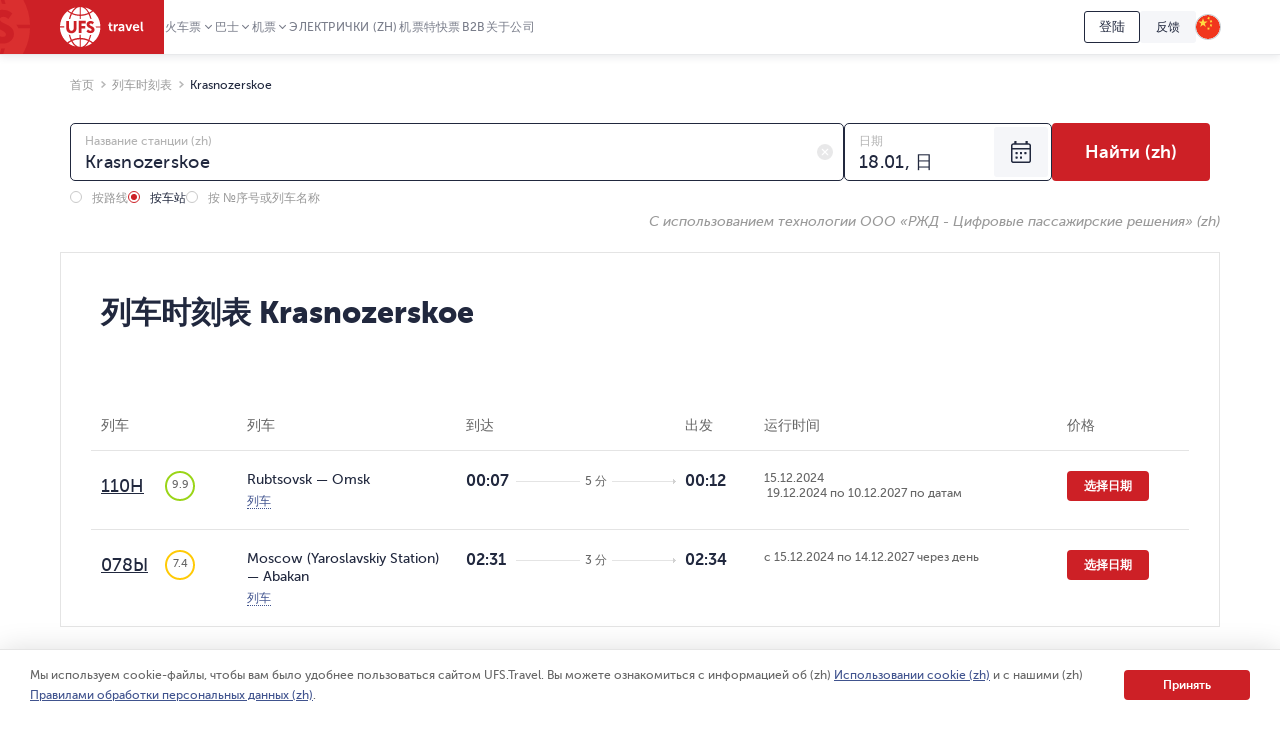

--- FILE ---
content_type: text/html; charset=utf-8
request_url: https://www.ufs-online.ru/zh/raspisanie-poezdov/krasnozerskoe
body_size: 32071
content:


<!DOCTYPE html>
<html lang="ru">
<head>
	
		<title>Расписание поездов на станции Krasnozerskoe цены на билеты ЖД, время отправления и прибытия поездов | UFS Travel (zh)</title>
		<meta name="description" content="Расписание отправления и прибытия поездов на станции Krasnozerskoe на 2026 год. Время отправления поездов дальнего следования ЖД, режим движения на весь год. Отзывы о поездах на станции Krasnozerskoe. (zh)" />
			<link rel="alternate" hreflang="ru" href="https://www.ufs-online.ru/raspisanie-poezdov/krasnozerskoe" />
		<link rel="alternate" hreflang="zh-cn" href="https://www.ufs-online.ru/zh/raspisanie-poezdov/krasnozerskoe" />

	<link rel="canonical" href="https://www.ufs-online.ru/zh/raspisanie-poezdov/krasnozerskoe" />

	<meta charset="utf-8">
	<meta name="viewport" content="width=device-width, initial-scale=1.0, maximum-scale=1.0, user-scalable=no">
	<meta name="apple-itunes-app" content="app-id=593023156, affiliate-data=myAffiliateData, app-argument=https://app.appsflyer.com/id593023156?pid=Cross%20Sale&c=SiteToiOSApp&af_channel=Site&is_retargeting=true&af_dp=rzdticketapp%3A%2F%2Fe-ticket%2Fdestinationselect&utm_source=ufs&utm_medium=site&utm_campaign=SiteToiOSApp" />
	<meta http-equiv="X-UA-Compatible" content="IE=edge" />
	<!-- Start SmartBanner configuration -->
	<meta name="smartbanner:title" content="ЖД Билеты">
	<meta name="smartbanner:author" content="UFS Ltd.">
	<meta name="smartbanner:price" content="Бесплатно">
	<meta name="smartbanner:price-suffix-windows" content=" - В Microsoft Store" />
	<meta name="smartbanner:price-suffix-google" content=" - В Google Play">
	<meta name="smartbanner:icon-windows" content="/img/rzhd-logo-app.png" />
	<meta name="smartbanner:icon-google" content="/img/rzhd-logo-app.png">
	<meta name="smartbanner:button" content="Смотреть">
	<meta name="smartbanner:button-url-google" content="https://app.appsflyer.com/com.ufs.mticketing?pid=Cross%20Sale&c=SiteToAndrApp&af_channel=Site&is_retargeting=true&af_dp=rzdticketapp%3A%2F%2Fe-ticket%2Fdestinationselect&utm_source=ufs&utm_medium=site&utm_campaign=SiteToAndrApp">
	<meta name="smartbanner:button-url-windows" content="//www.microsoft.com/ru-ru/store/p/ЖД-Билеты/9nblggh6bn1g" />
	<meta name="smartbanner:enabled-platforms" content="windows,android" />
	<!-- End SmartBanner configuration -->
	<!-- Start Favicon Configuration -->
	<link rel="icon" href="/img/favicons/favicon.png" type="image/x-icon">
	<link rel="shortcut icon" href="/img/favicons/favicon.png" type="image/x-icon">
	<link rel="apple-touch-icon" href="/img/favicons/76x76.png" sizes="76x76">
	<link rel="apple-touch-icon" href="/img/favicons/120x120.png" sizes="120x120">
	<link rel="apple-touch-icon" href="/img/favicons/152x152.png" sizes="152x152">
	<link rel="apple-touch-icon" href="/img/favicons/180x180.png" sizes="180x180">
	<!-- End Favicon Configuration -->
	<link rel="manifest" href="https://static.ufs-online.ru/cms/manifest.json" />

	

	<!-- Start preload css fonts -->
<link rel="preload" href="https://static.ufs-online.ru/fonts/museosanscyrl_500-webfont.woff2" as="font" type="font/woff2" crossorigin="anonymous" />
<link rel="preload" href="https://static.ufs-online.ru/fonts/museosanscyrl_700-webfont.woff2" as="font" type="font/woff2" crossorigin="anonymous" />
<link rel="preload" href="https://static.ufs-online.ru/fonts/museosanscyrl_300-webfont.woff2" as="font" type="font/woff2" crossorigin="anonymous" />
<link rel="preload" href="https://static.ufs-online.ru/fonts/museosanscyrl_900-webfont.woff2" as="font" type="font/woff2" crossorigin="anonymous" />
<link rel="preload" href="https://static.ufs-online.ru/fonts/rubl-webfont.woff2" as="font" type="font/woff2" crossorigin="anonymous" />
<!-- End preload css fonts -->

	<link href="https://assets.ufs-online.ru/202512181825/railway-schedule-app.css" type="text/css" rel="stylesheet"/>
		<link href="https://assets.ufs-online.ru/202512261301/cms.css" type="text/css" rel="stylesheet" />

	
	
	

	<link href="https://assets.ufs-online.ru/202511121645/railway-ratings-app.css" type="text/css" rel="stylesheet" />




	
</head>
<body>
	<div class="layout">




<div class="banner-app js-mobile-app-link-for-android" style="display: none;">
	<div class="banner-app__wrap">
		<span class="banner-app__close js-mobile-app-link-close-for-android"></span>
		<div class="banner-app__inner">
			<div class="banner-app__logo">
				<a
					href="https://redirect.appmetrica.yandex.com/serve/173366529117683674"
				   class="banner-app__link js-mobile-app-android-link"
				   target="_blank"
				   rel="noopener noreferrer">
					<img src="https://www.ufs-online.ru/media/6569635/ic-railway.png" alt="" width="68" height="68">
				</a>
			</div>
			<div class="banner-app__info">
				<div class="banner-app__title">
					<a href="https://redirect.appmetrica.yandex.com/serve/173366529117683674" class="banner-app__link js-mobile-app-android-link" target="_blank" rel="noopener noreferrer">
						火车票
					</a>
				</div>
				<div class="banner-app__desc">
					<a href="https://redirect.appmetrica.yandex.com/serve/173366529117683674" class="banner-app__link js-mobile-app-android-link" target="_blank" rel="noopener noreferrer">
						В мобильном приложении выгоднее! (zh)
					</a>
				</div>
				<div class="banner-app__button">
					<a href="https://redirect.appmetrica.yandex.com/serve/173366529117683674" class="banner-app__link js-mobile-app-android-link" target="_blank" rel="noopener noreferrer">
						<span class="banner-app__icon banner-app__icon_google-play"></span>
					</a>
				</div>
			</div>
		</div>
	</div>
</div>
<div class="banner-app js-mobile-app-link-for-ios" style="display: none;">
	<div class="banner-app__wrap">
		<span class="banner-app__close js-mobile-app-link-close-for-ios"></span>
		<div class="banner-app__inner">
			<div class="banner-app__logo">
				<a
					href="https://blog.ufs-online.ru/news/nashi-prilozheniya-vremenno-nedostupny-dlya-skachivaniya-v-app-store"
				   class="banner-app__link js-mobile-app-ios-link"
				   target="_blank"
				   rel="noopener noreferrer">
					<img src="https://www.ufs-online.ru/media/6569635/ic-railway.png" alt="" width="68" height="68">
				</a>
			</div>
			<div class="banner-app__info">
				<div class="banner-app__title">
					<a href="https://blog.ufs-online.ru/news/nashi-prilozheniya-vremenno-nedostupny-dlya-skachivaniya-v-app-store" class="banner-app__link js-mobile-app-ios-link" target="_blank" rel="noopener noreferrer">
						火车票
					</a>
				</div>
				<div class="banner-app__desc">
					<a href="https://blog.ufs-online.ru/news/nashi-prilozheniya-vremenno-nedostupny-dlya-skachivaniya-v-app-store" class="banner-app__link js-mobile-app-ios-link" target="_blank" rel="noopener noreferrer">
						В мобильном приложении выгоднее! (zh)
					</a>
				</div>
				<div class="banner-app__button">
					<a href="https://blog.ufs-online.ru/news/nashi-prilozheniya-vremenno-nedostupny-dlya-skachivaniya-v-app-store" class="banner-app__link js-mobile-app-ios-link" target="_blank" rel="noopener noreferrer">
						<span class="banner-app__icon banner-app__icon_app-store"></span>
					</a>
				</div>
			</div>
		</div>
	</div>
</div>

<script>
	document.addEventListener("DOMContentLoaded", function () {
		ufsBusiness.removeSmartbanner();

		MobileAppLinkBannerModule.initialize({"bannerType":0,"urlPath":"/zh/raspisanie-poezdov/krasnozerskoe"});
	});

</script>
		

		<div class="ufs-header">
			<div class="ufs-header__container">
				<div class="ufs-header__holder">
					

<div class="ufs-header__logo">
	<a href="/zh" class="ufs-header__image">
		<svg width="84" height="40" viewBox="0 0 84 40" fill="none" xmlns="http://www.w3.org/2000/svg"><path d="M28.0658 33.9762C25.8986 33.0114 23.3681 32.409 20.8386 32.409V40C23.4885 39.759 25.8976 37.7099 27.8249 34.3376C27.9463 34.2161 27.9463 34.0957 28.0658 33.9752V33.9762ZM11.3228 34.4571C10.3259 35.0049 9.36071 35.6086 8.43188 36.2652C10.4796 37.8314 12.8887 38.9157 15.4182 39.5181C13.9727 38.4348 12.6477 36.8676 11.4432 34.8195C11.4432 34.6981 11.3228 34.5776 11.3228 34.4571V34.4571Z" fill="white"></path><path d="M40.3529 20.6024H36.137C35.8961 20.1205 35.7746 19.7591 35.4143 19.3976H40.3529C40.2324 13.3738 37.3415 8.0729 33.0042 4.45863C32.0174 5.31773 30.9244 6.04655 29.752 6.62719C30.4747 8.19338 31.078 10.0005 31.5598 11.9281C31.1974 11.9281 30.837 11.8077 30.4757 11.8077H30.2348C29.753 10.121 29.2712 8.5548 28.5484 7.10909C26.1394 8.19236 23.4894 8.79474 20.8394 8.91623V12.0486H19.6349V8.91623C16.8645 8.79576 14.2145 8.19338 11.9249 7.10909C11.2032 8.5548 10.7203 10.2415 10.2395 11.9281H8.91455C9.37104 10.0756 9.97524 8.26267 10.7214 6.50672C9.51682 5.90434 8.43274 5.18047 7.34866 4.33815C3.01133 7.95242 0.240907 13.2534 0 19.2772H4.21586V20.4819H0C0.120453 26.5057 3.01133 31.8066 7.34765 35.4219C8.43072 34.5776 9.5148 33.8557 10.7203 33.2534C9.87717 31.5667 9.2749 29.6391 8.79309 27.591C9.2749 27.7115 9.63626 27.832 10.1181 27.9524C10.4794 29.6391 11.0817 31.2053 11.8044 32.652C14.2135 31.5677 16.8635 30.9653 19.5134 30.8438V27.7115H20.718V30.8438C23.4884 30.9653 26.1384 31.5667 28.428 32.652C29.1497 31.2053 29.6325 29.6401 29.9939 27.9524H30.2338C30.5951 27.9524 30.9565 27.9524 31.3178 27.8319C30.8615 29.6457 30.2572 31.419 29.511 33.1339C30.7156 33.7353 31.7997 34.4591 32.8837 35.3015C35.1621 33.5786 37.0186 31.3599 38.3126 28.8132C39.6067 26.2665 40.3044 23.4587 40.3529 20.6024V20.6024ZM16.5021 21.0843C16.5021 22.771 16.0203 24.0962 15.0567 24.9395C14.093 25.7839 13.009 26.2658 11.5645 26.2658C9.99762 26.2658 8.67263 25.7839 7.708 24.9395C6.74538 23.9757 6.26357 22.771 6.26357 20.9638V14.0967H9.03399V20.4819C9.03399 22.6505 9.87717 23.7358 11.5645 23.7358C13.1294 23.7358 13.7307 22.6515 13.7307 20.6034V14.0977H16.5021V21.0843ZM25.6576 16.5052H21.4417V19.0362H25.1757V21.5642H21.4407V25.9023H18.6703V13.8547H25.6565L25.6576 16.5042V16.5052ZM33.3666 25.1805C32.6438 25.9033 31.5598 26.1443 30.4757 26.1443C29.6315 26.1443 28.7893 26.0238 28.0666 25.6624C27.2224 25.3009 26.7406 24.819 26.5007 24.2167L28.0656 22.4095C28.6679 23.2529 29.752 23.7348 30.5961 23.7348C31.3178 23.7348 31.6792 23.3733 31.6792 22.771C31.6792 22.1686 30.836 21.6867 29.8724 21.2048C28.427 20.6024 26.6202 19.6386 26.6202 17.3495C26.6202 16.3847 26.9815 15.5414 27.7032 14.94C28.426 14.2172 29.3896 13.9752 30.4747 13.9752C32.0406 13.9752 33.1246 14.4571 33.9678 15.3015L32.5224 17.3495C31.9201 16.7472 31.5588 16.5052 30.7156 16.5052C29.9929 16.5052 29.511 16.8676 29.511 17.3495C29.511 19.2772 34.5701 18.9147 34.5701 22.771C34.5711 23.7348 34.0893 24.5781 33.3656 25.1805H33.3666Z" fill="white"></path><path d="M12.6477 34.2162C14.575 37.5895 17.1045 39.6376 19.634 39.8785V32.2885C17.1045 32.409 14.6954 32.8909 12.4068 33.8547C12.5283 34.0957 12.5283 34.2162 12.6477 34.2162V34.2162ZM29.1518 34.4571C29.0304 34.5786 29.0304 34.6981 28.9099 34.8195C27.8268 36.8676 26.3804 38.4338 24.935 39.5181C27.4655 38.9157 29.8745 37.711 31.9212 36.2653C31.1985 35.6619 30.2349 35.0605 29.1508 34.4571H29.1518ZM29.1518 5.54189C30.1674 5.0275 31.1346 4.42268 32.0417 3.73475C29.994 2.16857 27.5849 1.08327 25.0554 0.480891C26.5008 1.56517 27.8268 3.13136 29.0304 5.18046C29.0304 5.18046 29.1518 5.30195 29.1518 5.54189V5.54189ZM20.8395 0V7.58998C23.3691 7.4695 25.7781 6.9876 28.0667 6.02379C28.0667 5.90332 27.9463 5.78284 27.9463 5.66236C26.018 2.28803 23.4885 0.240952 20.8395 0ZM12.4068 6.02379C14.575 6.9876 17.1055 7.58998 19.634 7.58998V0C16.985 0.240952 14.576 2.28904 12.6497 5.66236C12.5283 5.78385 12.5283 5.90332 12.4078 6.02379H12.4068ZM11.3227 5.54189C11.4442 5.42141 11.4442 5.30094 11.5636 5.18046C12.6477 3.13237 14.0942 1.56619 15.5386 0.480891C12.8886 1.08327 10.4796 2.16755 8.43286 3.61326C9.27502 4.33713 10.2386 4.93951 11.3227 5.54189V5.54189Z" fill="white"></path><path d="M49.0266 18.7952H48.1814V17.469H49.145V15.5414H50.8314V17.469H52.3973V18.7952H50.8334V21.4457C50.8334 22.529 51.6766 22.7709 52.1594 22.7709H52.5208V24.2166H52.0389C51.0753 24.2166 49.147 23.9757 49.147 21.6856L49.0276 18.7952H49.0266ZM53.7233 17.229H55.4096V18.9147C55.771 17.9509 56.4937 17.1076 57.5778 17.1076H57.9391V18.7942H57.5778C56.1323 18.7942 55.5301 19.999 55.5301 21.3242V24.2156H53.8437L53.7233 17.229V17.229ZM62.3969 19.759H62.6378V19.6376C62.6378 18.7952 62.0355 18.4338 61.3118 18.4338C60.5901 18.4338 59.9868 18.6748 59.3846 19.0362L58.7823 17.8314C59.3846 17.3495 60.4686 16.9881 61.4323 16.9881C63.2401 16.9881 64.3242 17.9519 64.3242 19.759V24.2177H62.7573V23.1324C62.3949 23.8552 61.5527 24.3371 60.5891 24.3371C59.3846 24.3371 58.2995 23.4928 58.2995 22.289C58.4209 20.2409 60.83 19.758 62.3959 19.758L62.3969 19.759ZM61.1924 23.0119C62.156 23.0119 62.7583 22.0481 62.7583 21.2048V20.9628H62.5174C61.6742 20.9628 60.2287 21.0843 60.2287 22.0471C60.1073 22.4095 60.4697 23.0119 61.1924 23.0119V23.0119ZM65.2878 17.229H67.0956L68.541 21.4457C68.6615 21.8071 68.7809 22.53 68.7809 22.53C68.7809 22.53 68.9024 21.9276 69.0218 21.4467L70.4673 17.229H72.2741L69.865 24.0962H67.8183L65.2878 17.229V17.229ZM76.25 17.1086C78.1773 17.1086 79.2614 18.5543 79.2614 20.3614V20.9638H74.5627C74.6831 22.1686 75.5263 22.7709 76.6104 22.7709C77.3331 22.7709 78.0558 22.4095 78.5376 22.0491L79.2604 23.2539C78.5376 23.8552 77.4536 24.2177 76.4899 24.2177C74.2003 24.2177 72.7549 22.531 72.7549 20.6034C72.7559 18.5543 74.2023 17.1086 76.25 17.1086ZM77.575 19.759C77.575 18.7952 76.9728 18.3133 76.249 18.3133C75.4059 18.3133 74.8036 18.9147 74.5637 19.759H77.575V19.759ZM80.7068 14.6991H82.3922V21.8061C82.3922 22.529 82.6331 22.7709 83.1149 22.7709H83.3558V24.2166H82.874C81.9103 24.2166 80.8263 23.9757 80.8263 22.0481L80.7068 14.698V14.6991Z" fill="white"></path></svg>
	</a>
</div>
					


<div class="ufs-header__nav">
	<nav class="ufs-nav">
		<ul class="ufs-nav__list">



	<li class="ufs-nav__item ufs-nav__item_hassubmenu">
		<a class="ufs-nav__link">火车票</a>
		<div class="ufs-nav__submenu">
			<ul class="ufs-submenu">
				<li class="ufs-submenu__item">



<li class="ufs-submenu__item">
	<a href="https://www.ufs-online.ru/zh" class="ufs-submenu__link">Купить ЖД билет (zh)</a>
</li>


<li class="ufs-submenu__item">
	<a href="https://www.ufs-online.ru/zh/raspisanie-poezdov" class="ufs-submenu__link">Train timetable</a>
</li>


<li class="ufs-submenu__item">
	<a href="https://www.ufs-online.ru/zh/kupit-zhd-bilet" class="ufs-submenu__link">Популярные жд направления (zh)</a>
</li>


<li class="ufs-submenu__item">
	<a href="https://www.ufs-online.ru/zh/passazhiru" class="ufs-submenu__link">Пассажиру (zh)</a>
</li>




<li class="ufs-submenu__item">
	<a href="https://www.ufs-online.ru/zh/akcii" class="ufs-submenu__link">Скидки и акции (zh)</a>
</li>


<li class="ufs-submenu__item">
	<a href="https://www.ufs-online.ru/zh/help" class="ufs-submenu__link">Помощь по жд путешествиям (zh)</a>
</li>


<li class="ufs-submenu__item">
	<a href="https://www.ufs-online.ru/zh/kupit-zhd-bilety/microcabinet/login" class="ufs-submenu__link">我的订单</a>
</li>				</li>
			</ul>
		</div>
	</li>



	<li class="ufs-nav__item ufs-nav__item_hassubmenu">
		<a class="ufs-nav__link">巴士</a>
		<div class="ufs-nav__submenu">
			<ul class="ufs-submenu">
				<li class="ufs-submenu__item">



<li class="ufs-submenu__item">
	<a href="https://bus.ufs-online.ru/zh" class="ufs-submenu__link">Купить билет на автобус (zh)</a>
</li>


<li class="ufs-submenu__item">
	<a href="https://bus.ufs-online.ru/zh/raspisanie-avtobusov" class="ufs-submenu__link">公交时刻表</a>
</li>


<li class="ufs-submenu__item">
	<a href="https://bus.ufs-online.ru/zh/akcii" class="ufs-submenu__link">Скидки и акции (zh)</a>
</li>


<li class="ufs-submenu__item">
	<a href="https://bus.ufs-online.ru/zh/help/faq" class="ufs-submenu__link">Помощь по автобусным поездкам (zh)</a>
</li>


<li class="ufs-submenu__item">
	<a href="https://bus.ufs-online.ru/zh/microcabinet/login" class="ufs-submenu__link">我的订单</a>
</li>				</li>
			</ul>
		</div>
	</li>



	<li class="ufs-nav__item ufs-nav__item_hassubmenu">
		<a class="ufs-nav__link">机票</a>
		<div class="ufs-nav__submenu">
			<ul class="ufs-submenu">
				<li class="ufs-submenu__item">



<li class="ufs-submenu__item">
	<a href="https://avia.ufs-online.ru/zh" class="ufs-submenu__link">Купить авиабилет (zh)</a>
</li>


<li class="ufs-submenu__item">
	<a href="https://avia.ufs-online.ru/zh/akcii" class="ufs-submenu__link">Скидки и акции (zh)</a>
</li>


<li class="ufs-submenu__item">
	<a href="https://avia.ufs-online.ru/zh/kupit-aviabilety" class="ufs-submenu__link">Популярные авианаправления (zh)</a>
</li>


<li class="ufs-submenu__item">
	<a href="https://avia.ufs-online.ru/zh/aviakompanii" class="ufs-submenu__link">Авиакомпании (zh)</a>
</li>


<li class="ufs-submenu__item">
	<a href="https://avia.ufs-online.ru/zh/help/bronirovanie" class="ufs-submenu__link">Помощь по авиаперелетам (zh)</a>
</li>


<li class="ufs-submenu__item">
	<a href="https://avia.ufs-online.ru/zh/microcabinet/login" class="ufs-submenu__link">我的订单</a>
</li>				</li>
			</ul>
		</div>
	</li>



	<li class="ufs-nav__item">
		<a href="https://www.ufs-online.ru/zh/raspisanie-elektrichek" class="ufs-nav__link">Электрички (zh)</a>
	</li>



	<li class="ufs-nav__item">
		<a href="https://aeroexpress.ufs-online.ru/zh" class="ufs-nav__link">机票特快票</a>
	</li>






	<li class="ufs-nav__item">
		<a href="https://www.ufs-partner.ru" class="ufs-nav__link">B2B</a>
	</li>



	<li class="ufs-nav__item">
		<a href="https://www.ufs-online.ru/zh/o-kompanii" class="ufs-nav__link">关于公司</a>
	</li>
		</ul>
	</nav>
</div>
					<div class="ufs-header__hamburger js_header-mobile-menu-button"></div>
				</div>
				<div class="ufs-header__aside">



<div class="ufs-auth-btn js_profile-block-auth-block" >
	<span class="ufs-auth-btn__btn ufs-auth-btn__btn_unlogged js_profile-block-auth-button">
		<span class="ufs-auth-btn__text">
			登陆
		</span>
	</span>
</div>
<div class="ufs-auth-btn js_profile-block-user-block" style="display: none;">
	<span class="ufs-auth-btn__btn ufs-auth-btn__btn_logged js-auth-switcher" >
		<span class="ufs-auth-btn__text js_profile-block-username">
			<span class="ufs-auth-btn__account">帐户</span>
			<span class="ufs-auth-btn__name"></span>
		</span>
	</span>
	<div class="ufs-dropdown ufs-dropdown_mobile js-auth-dropdown">
		<noindex>
			<div class="ufs-mob-menu js_profile-block-mobile">
				<span class="ufs-mob-menu__close js_profile-block-mobile-close-button"></span>

				<div class="personal-nav">
					<div class="personal-nav__content">
						<div class="personal-nav__header">
							<div class="personal-nav__backward js-personal-nav-backward"></div>
							<div class="personal-nav__title" data-header="个人中心">个人中心</div>
						</div>

						<ul class="personal-nav__list">
							<li class="personal-nav__item">
								<div data-title="订单"
									 class="personal-nav__link personal-nav__link_railway personal-nav__link_hassub js-personal-nav-title"
									 >
									订单
								</div>
								<div class="personal-nav__wrap">
									<ul class="personal-nav__sub-list">
										<li class="personal-nav__sub-item">
											<a href="/zh/profile/orders" class="personal-nav__sub-link">火车票</a>
										</li>
										<li class="personal-nav__sub-item">
											<a href="/zh/profile/orders/avia" class="personal-nav__sub-link">航空</a>
										</li>
										<li class="personal-nav__sub-item">
											<a href="/zh/aeroexpress/microcabinet/login" class="personal-nav__sub-link">机场快线</a>
										</li>
										<li class="personal-nav__sub-item">
											<a href="/zh/bus/microcabinet/login" class="personal-nav__sub-link">巴士</a>
										</li>
									</ul>
								</div>
							</li>
								<li class="personal-nav__item">
									<a href="/zh/profile/preorders"
									   
									   class="personal-nav__link">
										Предзаказы (zh)
									</a>
								</li>
															<li class="personal-nav__item">
									<a href="/zh/profile/trips"
									   
									   class="personal-nav__link"
									   >
										评论
									</a>
								</li>
															<li class="personal-nav__item">
									<a href="/zh/profile/lucky"
									   
									   class="personal-nav__link">
										订阅
									</a>
								</li>
															<li class="personal-nav__item">
									<a 
									   href="/zh/profile/favorite-routes"
									   class="personal-nav__link">
										收藏路线
									</a>
								</li>
															<li class="personal-nav__item">
									<a href="/zh/profile/favorite-trains"
									   
									   class="personal-nav__link">
										最喜欢的火车
									</a>
								</li>
							<li class="personal-nav__item">
								<a href="/zh/profile/passengers"
								   
								   class="personal-nav__link">
									乘客
								</a>
							</li>
								<li class="personal-nav__item">
									<a href="/zh/profile/promocodes"
									   
									   
									   class="personal-nav__link">
										Промокоды (zh)
									</a>
								</li>
							<li class="personal-nav__item">
								<a href="/zh/profile/info"
								   
								   class="personal-nav__link">
									我的专区
								</a>
							</li>
							<li class="personal-nav__item">
								<a class="personal-nav__link personal-nav__link_exit js_profile-block-mobile-logout-button">
									退出
								</a>
							</li>
						</ul>
					</div>
				</div>
			</div>

			<ul class="ufs-dropdown-list">
				<li class="ufs-dropdown-list__item">
					<a  href="/zh/profile/orders" class="ufs-dropdown-list__wrap">
						<span class="ufs-dropdown-list__value" >
							订单
						</span>
					</a>
				</li>
					<li class="ufs-dropdown-list__item">
						<a  href="/zh/profile/preorders" class="ufs-dropdown-list__wrap">
							<span class="ufs-dropdown-list__value">
								Предзаказы (zh)
							</span>
						</a>
					</li>
									<li class="ufs-dropdown-list__item">
						<a  href="/zh/profile/trips" class="ufs-dropdown-list__wrap">
							<span class="ufs-dropdown-list__value js-profile-element-rating" >
								评论
							</span>
						</a>
					</li>
									<li class="ufs-dropdown-list__item">
						<a  href="/zh/profile/lucky" class="ufs-dropdown-list__wrap">
							<span class="ufs-dropdown-list__value">
								订阅
							</span>
						</a>
					</li>
									<li class="ufs-dropdown-list__item">
						<a  href="/zh/profile/favorite-routes" class="ufs-dropdown-list__wrap">
							<span class="ufs-dropdown-list__value">
								收藏路线
							</span>
						</a>
					</li>
									<li class="ufs-dropdown-list__item">
						<a  href="/zh/profile/favorite-trains" class="ufs-dropdown-list__wrap">
							<span class="ufs-dropdown-list__value">
								最喜欢的火车
							</span>
						</a>
					</li>
				<li class="ufs-dropdown-list__item">
					<a  href="/zh/profile/passengers" class="ufs-dropdown-list__wrap">
						<span class="ufs-dropdown-list__value">
							乘客
						</span>
					</a>
				</li>
					<li class="ufs-dropdown-list__item">
						<a  href="/zh/profile/promocodes" class="ufs-dropdown-list__wrap">
							<span class="ufs-dropdown-list__value js-profile-element-promocode" >
								Промокоды (zh)
							</span>
						</a>
					</li>
				<li class="ufs-dropdown-list__item">
					<a  href="/zh/profile/info" class="ufs-dropdown-list__wrap">
						<span class="ufs-dropdown-list__value">
							我的专区
						</span>
					</a>
				</li>
				<li class="ufs-dropdown-list__item">
					<a class="ufs-dropdown-list__wrap js_profile-block-logout-button">
						<span class="ufs-dropdown-list__value">
							退出
						</span>
					</a>
				</li>
			</ul>
		</noindex>
	</div>
</div>
<script>
	document.addEventListener("DOMContentLoaded", function () {
		ProfileBlockModule.initialize("https://api.ufs-online.ru/api/v1");
	});
</script>					


	<div class="ufs-support-btn">
		<a href="https://www.ufs-online.ru/zh/feedback" class="ufs-support-btn__link">反馈</a>
	</div>

					

<div class="ufs-lang">
	<div class="ufs-lang__inner"> 
		<div class="ufs-lang__choice js_language-block-switcher-open-button">
			<span class="ufs-lang__icon ufs-lang__icon_zh"></span>
		</div>
		<div class="ufs-dropdown js_language-block-switcher">
			<noindex>
			<ul class="ufs-dropdown-list">
					<li class="ufs-dropdown-list__item ">
						<a href="/raspisanie-poezdov/krasnozerskoe" class="ufs-dropdown-list__wrap" onclick="return switchLanguage('zh', 'ru')">
							<span class="ufs-dropdown-list__value">RU</span>
							<span class="ufs-dropdown-list__flag">
								<span class="ufs-dropdown-list__icon ufs-dropdown-list__icon_ru"></span>
							</span>
						</a>
					</li>
					<li class="ufs-dropdown-list__item ">
						<a href="/en/raspisanie-poezdov/krasnozerskoe" class="ufs-dropdown-list__wrap" onclick="return switchLanguage('zh', 'en')">
							<span class="ufs-dropdown-list__value">EN</span>
							<span class="ufs-dropdown-list__flag">
								<span class="ufs-dropdown-list__icon ufs-dropdown-list__icon_en"></span>
							</span>
						</a>
					</li>
					<li class="ufs-dropdown-list__item ">
						<a href="/de/raspisanie-poezdov/krasnozerskoe" class="ufs-dropdown-list__wrap" onclick="return switchLanguage('zh', 'de')">
							<span class="ufs-dropdown-list__value">DE</span>
							<span class="ufs-dropdown-list__flag">
								<span class="ufs-dropdown-list__icon ufs-dropdown-list__icon_de"></span>
							</span>
						</a>
					</li>
					<li class="ufs-dropdown-list__item selected">
						<a href="" class="ufs-dropdown-list__wrap" onclick="return switchLanguage('zh', 'zh')">
							<span class="ufs-dropdown-list__value">ZH</span>
							<span class="ufs-dropdown-list__flag">
								<span class="ufs-dropdown-list__icon ufs-dropdown-list__icon_zh"></span>
							</span>
						</a>
					</li>
			</ul>
			</noindex>
		</div>
	</div>
</div>
<script>
	function switchLanguage(fromLanguage, toLanguage) {
		// Переключение с русского на любой
		if (fromLanguage === "ru") {
			var url = window.location.protocol + "//" + window.location.host;

			var pathAndQuery = window.location.pathname + window.location.search;
			if (toLanguage === "ru") {
				url += pathAndQuery;
			} else {
				url += "/" + toLanguage + pathAndQuery;
			}

			window.location.href = LanguageSwitcherModule.trimTrailingSlash(url);

			return false;
		}

		// Переключение с любого на русский
		if (toLanguage === "ru") {
			var url = window.location.protocol + "//" + window.location.host;
			var pathAndQuery = window.location.pathname + window.location.search;

			if (fromLanguage === "ru") {
				url += pathAndQuery;
			} else {
				url += pathAndQuery.replace("/" + fromLanguage, "");
			}
			
			window.location.href = LanguageSwitcherModule.trimTrailingSlash(url);

			return false;
		}	

		// Переключение с любого (кроме русского) на любой (кроме русского)
		var url = window.location.protocol + "//" + window.location.host;
		var pathAndQuery = window.location.pathname.replace("/" + fromLanguage, "/" + toLanguage) + window.location.search;
		url += pathAndQuery;
		window.location.href = LanguageSwitcherModule.trimTrailingSlash(url);

		return false;
	}

	document.addEventListener("DOMContentLoaded", function () {
		LanguageSwitcherModule.initialize();
	});
</script>
				</div>
			</div>
			


<div class="header__mobile-menu">
	<div class="header__mobile-menu-wrap">
		<nav role="navigation" class="mobile-nav">
			<div class="mobile-nav__content">
				<div class="mobile-nav__header">
					<div class="mobile-nav__backward js-mobile-nav-backward"></div>
					<div class="mobile-nav__title" data-header="Путешествуйте с нами! (zh)">Путешествуйте с нами! (zh)</div>
					<div class="mobile-nav__slogan">Путешествие начинается с билета (zh) 🥰 🚂</div>
					<div class="mobile-nav__close js_header-mobile-menu-button"></div>
				</div>
				<ul role="menu" class="mobile-nav__list">



<li class="mobile-nav__item">
		<div data-title="火车票" data-section="Купить ЖД билет (zh)" class="mobile-nav__link js-mobile-nav-title js-mobile-nav-title-with-subitems mobile-nav__link_railway mobile-nav__link_hassub">
			火车票
			<span class="mobile-nav__icon"></span>
			<span class="mobile-nav__arrow"></span>
		</div>
		<div class="mobile-nav__wrap">
			<ul class="mobile-nav__sub-list">



<li class="mobile-nav__sub-item">
	<a href="https://www.ufs-online.ru/zh" class="mobile-nav__sub-link js-mobile-nav-sub-link">Купить ЖД билет (zh)</a>
</li>


<li class="mobile-nav__sub-item">
	<a href="https://www.ufs-online.ru/zh/raspisanie-poezdov" class="mobile-nav__sub-link js-mobile-nav-sub-link">Train timetable</a>
</li>


<li class="mobile-nav__sub-item">
	<a href="https://www.ufs-online.ru/zh/kupit-zhd-bilet" class="mobile-nav__sub-link js-mobile-nav-sub-link">Популярные жд направления (zh)</a>
</li>


<li class="mobile-nav__sub-item">
	<a href="https://www.ufs-online.ru/zh/passazhiru" class="mobile-nav__sub-link js-mobile-nav-sub-link">Пассажиру (zh)</a>
</li>




<li class="mobile-nav__sub-item">
	<a href="https://www.ufs-online.ru/zh/akcii" class="mobile-nav__sub-link js-mobile-nav-sub-link">Скидки и акции (zh)</a>
</li>


<li class="mobile-nav__sub-item">
	<a href="https://www.ufs-online.ru/zh/help" class="mobile-nav__sub-link js-mobile-nav-sub-link">Помощь по жд путешествиям (zh)</a>
</li>


<li class="mobile-nav__sub-item">
	<a href="https://www.ufs-online.ru/zh/kupit-zhd-bilety/microcabinet/login" class="mobile-nav__sub-link js-mobile-nav-sub-link">我的订单</a>
</li>			</ul>
		</div>
	</li>



<li class="mobile-nav__item">
		<div data-title="巴士" data-section="Купить билет на автобус (zh)" class="mobile-nav__link js-mobile-nav-title js-mobile-nav-title-with-subitems mobile-nav__link_bus mobile-nav__link_hassub">
			巴士
			<span class="mobile-nav__icon"></span>
			<span class="mobile-nav__arrow"></span>
		</div>
		<div class="mobile-nav__wrap">
			<ul class="mobile-nav__sub-list">



<li class="mobile-nav__sub-item">
	<a href="https://bus.ufs-online.ru/zh" class="mobile-nav__sub-link js-mobile-nav-sub-link">Купить билет на автобус (zh)</a>
</li>


<li class="mobile-nav__sub-item">
	<a href="https://bus.ufs-online.ru/zh/raspisanie-avtobusov" class="mobile-nav__sub-link js-mobile-nav-sub-link">公交时刻表</a>
</li>


<li class="mobile-nav__sub-item">
	<a href="https://bus.ufs-online.ru/zh/akcii" class="mobile-nav__sub-link js-mobile-nav-sub-link">Скидки и акции (zh)</a>
</li>


<li class="mobile-nav__sub-item">
	<a href="https://bus.ufs-online.ru/zh/help/faq" class="mobile-nav__sub-link js-mobile-nav-sub-link">Помощь по автобусным поездкам (zh)</a>
</li>


<li class="mobile-nav__sub-item">
	<a href="https://bus.ufs-online.ru/zh/microcabinet/login" class="mobile-nav__sub-link js-mobile-nav-sub-link">我的订单</a>
</li>			</ul>
		</div>
	</li>



<li class="mobile-nav__item">
		<div data-title="机票" data-section="Купить авиабилет (zh)" class="mobile-nav__link js-mobile-nav-title js-mobile-nav-title-with-subitems mobile-nav__link_avia mobile-nav__link_hassub">
			机票
			<span class="mobile-nav__icon"></span>
			<span class="mobile-nav__arrow"></span>
		</div>
		<div class="mobile-nav__wrap">
			<ul class="mobile-nav__sub-list">



<li class="mobile-nav__sub-item">
	<a href="https://avia.ufs-online.ru/zh" class="mobile-nav__sub-link js-mobile-nav-sub-link">Купить авиабилет (zh)</a>
</li>


<li class="mobile-nav__sub-item">
	<a href="https://avia.ufs-online.ru/zh/akcii" class="mobile-nav__sub-link js-mobile-nav-sub-link">Скидки и акции (zh)</a>
</li>


<li class="mobile-nav__sub-item">
	<a href="https://avia.ufs-online.ru/zh/kupit-aviabilety" class="mobile-nav__sub-link js-mobile-nav-sub-link">Популярные авианаправления (zh)</a>
</li>


<li class="mobile-nav__sub-item">
	<a href="https://avia.ufs-online.ru/zh/aviakompanii" class="mobile-nav__sub-link js-mobile-nav-sub-link">Авиакомпании (zh)</a>
</li>


<li class="mobile-nav__sub-item">
	<a href="https://avia.ufs-online.ru/zh/help/bronirovanie" class="mobile-nav__sub-link js-mobile-nav-sub-link">Помощь по авиаперелетам (zh)</a>
</li>


<li class="mobile-nav__sub-item">
	<a href="https://avia.ufs-online.ru/zh/microcabinet/login" class="mobile-nav__sub-link js-mobile-nav-sub-link">我的订单</a>
</li>			</ul>
		</div>
	</li>



	<li class="mobile-nav__item">
		<a href="https://www.ufs-online.ru/zh/raspisanie-elektrichek" data-title="Электрички (zh)" class="mobile-nav__link js-mobile-nav-title mobile-nav__link_suburban">
			Электрички (zh)
			<span class="mobile-nav__icon"></span>
		</a>
	</li>



	<li class="mobile-nav__item">
		<a href="https://aeroexpress.ufs-online.ru/zh" data-title="机票特快票" class="mobile-nav__link js-mobile-nav-title mobile-nav__link_aeroexpress">
			机票特快票
			<span class="mobile-nav__icon"></span>
		</a>
	</li>






	<li class="mobile-nav__item">
		<a href="https://www.ufs-partner.ru" data-title="B2B" class="mobile-nav__link js-mobile-nav-title mobile-nav__link_b2b" target="_blank">
			B2B
			<span class="mobile-nav__icon"></span>
		</a>
	</li>



	<li class="mobile-nav__item">
		<a href="https://www.ufs-online.ru/zh/o-kompanii" data-title="关于公司" class="mobile-nav__link js-mobile-nav-title mobile-nav__link_company">
			关于公司
			<span class="mobile-nav__icon"></span>
		</a>
	</li>
				</ul>
			</div>
		</nav>
	</div>
</div>
		</div>
		



<div class="content">
	<div class="content__inner-wrap">
		




<div id="ufs-railway-schedule-app"><div itemscope="" itemType="http://schema.org/BreadcrumbList" class="sch-breadcrumbs"><span itemscope="" itemType="http://schema.org/ListItem" class="sch-breadcrumbs__item"><a itemProp="item" class="sch-breadcrumbs__link" href="https://www.ufs-online.ru/zh"><span itemProp="name">首页</span><meta itemProp="position" content="1"/></a></span><span itemscope="" itemType="http://schema.org/ListItem" class="sch-breadcrumbs__item"><a itemProp="item" class="sch-breadcrumbs__link" href="https://www.ufs-online.ru/zh/raspisanie-poezdov"><span itemProp="name">列车时刻表</span><meta itemProp="position" content="2"/></a></span><span itemscope="" itemType="http://schema.org/ListItem" class="sch-breadcrumbs__item"><span itemProp="name">Krasnozerskoe</span><meta itemProp="position" content="3"/></span></div><div class="sch-wforms-form"><div class="sch-widget"><div class="sch-widget__wrap"><div class="sch-widget__way sch-widget__way_station"><div class="sch-widget__from"><div class="sch-widget__label sch-widget__label_filled"><div role="combobox" aria-haspopup="listbox" aria-owns="react-autowhatever-1" aria-expanded="false"><div class="sch-widget__placeholder">Название станции (zh)</div><div class="sch-widget__memo">Название станции (zh)</div><input class="sch-widget__input" value="Krasnozerskoe"/><div class="sch-widget__clear"></div></div></div></div></div><div class="sch-widget__options"><div class="sch-widget__radio-set"><label class="sch-radio"><input type="radio" name="search_type"/><span class="sch-radio__button"> </span><span class="sch-radio__label">按路线</span></label><label class="sch-radio"><input type="radio" name="search_type" checked=""/><span class="sch-radio__button"> </span><span class="sch-radio__label">按车站</span></label><label class="sch-radio"><input type="radio" name="search_type"/><span class="sch-radio__button"> </span><span class="sch-radio__label">按 №序号或列车名称</span></label></div></div><div class="sch-widget__date"><div class="sch-widget__label sch-widget__label_focused"><div class="sch-widget__datepicker"><div><div class="sch-widget__placeholder">日期</div><div class="sch-widget__memo">日期</div><input readonly="" type="text" class="sch-widget__input" value="18.01, 日"/><span class="sch-widget__calendar-icon"></span></div></div></div></div><div class="sch-widget__submit"><button class="sch-widget__button">Найти (zh)</button></div></div></div></div><div class="sch-smarttravel-info">С использованием технологии ООО «РЖД - Цифровые пассажирские решения» (zh)</div><div class="sch-content sch-content_schedule-page-inner"><div class="sch-content__inner-wrap sch-content__inner-wrap_bordered"><div class="sch-content__title sch-content__title_no-border"><h1 class="sch-title sch-title_h1 sch-title_w_900 sch-title_color_dark">列车时刻表<!-- --> <!-- -->Krasnozerskoe</h1></div><div class="sch-content__main sch-content__main_wide sch-schedule-table sch-schedule-table_trains"><div class="sch-schedule-table__table-wrap"><table class="sch-schedule-table__table"><colgroup><col/><col width="20%"/><col width="20%"/></colgroup><tbody><tr class="sch-schedule-table__tr sch-schedule-table__table-header"><th class="sch-schedule-table__th">列车<br class="sch-visible-tablet"/><span class="sch-visible-tablet">列车</span></th><th class="sch-schedule-table__th sch-invisible-tablet">列车</th><th class="sch-schedule-table__th sch-invisible-mobile-small">到达</th><th class="sch-schedule-table__th sch-invisible-mobile-small">出发</th><th class="sch-schedule-table__th sch-invisible-mobile-small sch-schedule-table__traffic-cell">运行时间</th><th class="sch-schedule-table__th sch-invisible-mobile-small">价格</th></tr><tr class="sch-schedule-table__tr"><td class="sch-schedule-table__td name-cell"><h3><span class="sch-schedule-table__name"><a href="https://www.ufs-online.ru/zh/raspisanie-poezdov/train-110%D0%9D?date=18.01.2026" class="sch-schedule-table__name-link">110Н</a></span><div class="sch-train-rating sch-train-rating_inline"><div class="sch-train-rating__value sch-train-rating__value_good">9.9</div></div></h3><div class="sch-visible-tablet"><div>Rubtsovsk<!-- --> — <!-- -->Omsk</div><small><a target="_blank" rel="noopener noreferrer" href="https://www.ufs-online.ru/zh/kupit-zhd-bilety/route-110%D0%9D" class="sch-schedule-table__link">列车</a></small></div></td><td class="sch-schedule-table__td sch-invisible-tablet"><div>Rubtsovsk<!-- --> — <!-- -->Omsk</div><small><a target="_blank" rel="noopener noreferrer" href="https://www.ufs-online.ru/zh/kupit-zhd-bilety/route-110%D0%9D" class="sch-schedule-table__link">列车</a></small></td><td class="sch-schedule-table__td"><div class="sch-schedule-table__time sch-schedule-table__time_lasting"><span class="sch-schedule-table__cell-label">到达</span><span class="sch-schedule-table__number">00:07</span><div class="sch-schedule-table__lasting"><span> 5 分</span></div></div></td><td class="sch-schedule-table__td"><div class="sch-schedule-table__time"><span class="sch-schedule-table__cell-label">出发</span><span class="sch-schedule-table__number">00:12</span></div></td><td class="sch-schedule-table__td"><small>15.12.2024
 19.12.2024 по 10.12.2027 по датам</small></td><td class="sch-schedule-table__td"><button class="sch-button sch-button_small js-select-date">选择日期</button></td></tr><tr class="sch-schedule-table__tr"><td class="sch-schedule-table__td name-cell"><h3><span class="sch-schedule-table__name"><a href="https://www.ufs-online.ru/zh/raspisanie-poezdov/train-078%D0%AB?date=18.01.2026" class="sch-schedule-table__name-link">078Ы</a></span><div class="sch-train-rating sch-train-rating_inline"><div class="sch-train-rating__value sch-train-rating__value_average">7.4</div></div></h3><div class="sch-visible-tablet"><div>Moscow (Yaroslavskiy Station)<!-- --> — <!-- -->Abakan</div><small><a target="_blank" rel="noopener noreferrer" href="https://www.ufs-online.ru/zh/kupit-zhd-bilety/route-078%D0%AB" class="sch-schedule-table__link">列车</a></small></div></td><td class="sch-schedule-table__td sch-invisible-tablet"><div>Moscow (Yaroslavskiy Station)<!-- --> — <!-- -->Abakan</div><small><a target="_blank" rel="noopener noreferrer" href="https://www.ufs-online.ru/zh/kupit-zhd-bilety/route-078%D0%AB" class="sch-schedule-table__link">列车</a></small></td><td class="sch-schedule-table__td"><div class="sch-schedule-table__time sch-schedule-table__time_lasting"><span class="sch-schedule-table__cell-label">到达</span><span class="sch-schedule-table__number">02:31</span><div class="sch-schedule-table__lasting"><span> 3 分</span></div></div></td><td class="sch-schedule-table__td"><div class="sch-schedule-table__time"><span class="sch-schedule-table__cell-label">出发</span><span class="sch-schedule-table__number">02:34</span></div></td><td class="sch-schedule-table__td"><small>с 15.12.2024 по 14.12.2027 через день</small></td><td class="sch-schedule-table__td"><button class="sch-button sch-button_small js-select-date">选择日期</button></td></tr></tbody></table></div></div></div><div class="sch-content__inner-wrap"><div class="sch-content__columns sch-content__columns_flex"><div class="sch-content__aside sch-content__aside_no-padding-right sch-content__aside_desktop-small-hidden"><div class="sch-block sch-block_bordered sch-seo sch-invisible-mobile"><div class="sch-block__inner"><div class="sch-seo__block"><p>选择我们的App程序，您可以在线得知开往任意方向列车的时刻表。在将数据添加至官网前，我们会对其进行仔细审核，因而提供的信息与实际情况完全吻合。</p><p>在相应网页上，您可以知晓列宁格勒火车站和喀山火车站的车次时刻表、基辅火车站长途列车时刻表、俄罗斯铁路长途列车官方时刻表，以及库尔斯克火车站的火车时刻表。UFS.Travel网站访客看到的信息与火车站旅客获得的信息同步，不过我们的用户可以独立搜索，在任意时间比较不同方案，选择最优方案。您不仅可以查看时刻表，还可以确认任意车次的票价和剩余票数。订票操作非常简单，仅需几分钟就可完成操作。UFS.Travel服务——可选择完全满足您需求的车厢和座次。便捷的操作界面和过滤选项，可让您花费最少的时间和资金抵达国内的任何城市。</p><p>选定合适车次后，务必仔细检查个人信息，然后再付款完成购票。可以用各类银行卡、电子或现金方式支付票价。我们保障付款安全，用户可以线上购票，无需支付任何手续费和额外款项。UFS.Travel使用符合国际安全标准PCI DSS的可靠支付网关，保障电子支付安全。</p><p>我们网页上的俄罗斯铁路列车时刻表可供您精心规划旅行和出差行程，提前购买中意的车厢座次。使用我们的线上资源搜索定向车次，可极大地节省时间。可提前查看列车运行时刻表，票价会随订票日期变动。提前购买车票的旅客可享受大幅优惠，以折扣价格购买最佳座次。</p><p>我们仔细核查俄罗斯铁路局2018年所有新车次，将相应变更加入列入时刻表，为旅客提供订购及支付任意方向车票的所有必要信息。使用现代化方式，线上购买旅行和差旅车票。UFS.Travel服务——让您的生活变得更加舒适的可靠助手！</p></div></div></div></div></div></div></div></div>
<script>
	var RailwayScheduleAppInitialState = {"appContext":{"config":{"apiEndpoint":"https://api.ufs-online.ru/api/v1","appContainerId":"ufs-railway-schedule-app","isHashUrl":false,"lang":"zh","appDomain":"ufs-online.ru","cookieDomain":".ufs-online.ru","basename":"/zh/raspisanie-poezdov","homeUrls":{"ru":"https://www.ufs-online.ru","en":"https://www.ufs-online.ru/en","de":"https://www.ufs-online.ru/de","zh":"https://www.ufs-online.ru/zh"},"trainRouteTemplateUrls":{"ru":"https://www.ufs-online.ru/kupit-zhd-bilety/route-{trainNumber}","en":"https://www.ufs-online.ru/en/kupit-zhd-bilety/route-{trainNumber}","de":"https://www.ufs-online.ru/de/kupit-zhd-bilety/route-{trainNumber}","zh":"https://www.ufs-online.ru/zh/kupit-zhd-bilety/route-{trainNumber}"},"trainListTemplateUrls":{"ru":"https://www.ufs-online.ru/kupit-zhd-bilety/{fromStation}/{toStation}","en":"https://www.ufs-online.ru/en/kupit-zhd-bilety/{fromStation}/{toStation}","de":"https://www.ufs-online.ru/de/kupit-zhd-bilety/{fromStation}/{toStation}","zh":"https://www.ufs-online.ru/zh/kupit-zhd-bilety/{fromStation}/{toStation}"},"scheduleSearchUrls":{"ru":"https://www.ufs-online.ru/raspisanie-poezdov","en":"https://www.ufs-online.ru/en/raspisanie-poezdov","de":"https://www.ufs-online.ru/de/raspisanie-poezdov","zh":"https://www.ufs-online.ru/zh/raspisanie-poezdov"},"trainScheduleTemplateUrls":{"ru":"https://www.ufs-online.ru/raspisanie-poezdov/train-{trainNumber}","en":"https://www.ufs-online.ru/en/raspisanie-poezdov/train-{trainNumber}","de":"https://www.ufs-online.ru/de/raspisanie-poezdov/train-{trainNumber}","zh":"https://www.ufs-online.ru/zh/raspisanie-poezdov/train-{trainNumber}"},"suburbanScheduleUrls":{"ru":"https://www.ufs-online.ru/raspisanie-elektrichek","en":"https://www.ufs-online.ru/en/raspisanie-elektrichek","de":"https://www.ufs-online.ru/de/raspisanie-elektrichek","zh":"https://www.ufs-online.ru/zh/raspisanie-elektrichek"},"stationScheduleTemplateUrls":{"ru":"https://www.ufs-online.ru/raspisanie-poezdov/{stationName}","en":"https://www.ufs-online.ru/en/raspisanie-poezdov/{stationName}","de":"https://www.ufs-online.ru/de/raspisanie-poezdov/{stationName}","zh":"https://www.ufs-online.ru/zh/raspisanie-poezdov/{stationName}"},"displayTrainScheduleBottomSideInfo":true,"displayRouteScheduleBottomSideInfo":true,"displayStationBottomSideInfo":true,"ratings":{"apiEndpoint":"https://spa.ufs-online.ru/railway-ratings-app","apiTimeout":10000,"widgetUrl":"https://spa.ufs-online.ru/railway-ratings-app/widget.js","display":true,"widgetConfig":{"displayLogo":false,"ratingsLandingUrlTemplate":{"ru":"https://www.ufs-online.ru/kupit-zhd-bilety/reviews-{trainNumber}","en":"https://www.ufs-online.ru/en/kupit-zhd-bilety/reviews-{trainNumber}","de":"https://www.ufs-online.ru/de/kupit-zhd-bilety/reviews-{trainNumber}","zh":"https://www.ufs-online.ru/zh/kupit-zhd-bilety/reviews-{trainNumber}"}}},"feedbackUrls":{"ru":"https://www.ufs-online.ru/feedback","en":"https://www.ufs-online.ru/en/feedback","de":"https://www.ufs-online.ru/de/feedback","zh":"https://www.ufs-online.ru/zh/feedback"},"routeScheduleTemplateUrls":{"ru":"https://www.ufs-online.ru/raspisanie-poezdov/{fromStation}/{toStation}","en":"https://www.ufs-online.ru/en/raspisanie-poezdov/{fromStation}/{toStation}","de":"https://www.ufs-online.ru/de/raspisanie-poezdov/{fromStation}/{toStation}","zh":"https://www.ufs-online.ru/zh/raspisanie-poezdov/{fromStation}/{toStation}"}},"language":"zh","appDomain":"ufs-online.ru","advertDomain":null,"sessionId":"31fe560e-0ff0-4d70-a87a-d2e0114de43c","accessToken":null},"searchPage":{"trainScheduleSearchForm":{},"routeScheduleSearchForm":{},"stationScheduleSearchForm":{"stationName":"Krasnozerskoe","stationTranslit":"krasnozerskoe","departureDate":"18.01.2026"},"scheduleType":2},"stationSchedulePage":{"displayPurchaseDepartureDateDatepicker":true,"purchaseDepartureDate":"18.01.2026","stationScheduleInfo":{"departureDate":"2026-01-18T00:00:00","station":{"id":7018,"code":2044742,"branch":0,"name":"Krasnozerskoe","translit":"krasnozerskoe","terminal":null,"cityName":null,"country":{"id":2,"code":20,"geoCode":"RU","name":null,"isInternational":false,"directionGroup":0,"capitalTimeZoneUtcOffset":180},"isDefault":true,"multiStationId":null,"latitude":53.73556519,"longitude":79.2414856},"trains":[{"fromStation":{"id":16933,"code":2044810,"branch":0,"name":"Rubtsovsk","translit":"rubtsovsk","terminal":"Station Rubtsovsk","cityName":"RUBTSOVSK","country":{"id":2,"code":20,"geoCode":"RU","name":null,"isInternational":false,"directionGroup":0,"capitalTimeZoneUtcOffset":180},"isDefault":true,"multiStationId":null,"latitude":51.515777918,"longitude":81.203270847},"toStation":{"id":10116,"code":2044700,"branch":0,"name":"Omsk","translit":"omsk","terminal":"Station  Omsk","cityName":"OMSK","country":{"id":2,"code":20,"geoCode":"RU","name":null,"isInternational":false,"directionGroup":0,"capitalTimeZoneUtcOffset":180},"isDefault":true,"multiStationId":null,"latitude":54.939729,"longitude":73.386044},"trainNumber":"110Н","displayTrainNumber":"110Н","otherTrainNumber":"110Н","logicalTrainNumbers":null,"brand":"","departureTime":"00:12:00","duration":"00:05:00","arrivalTime":"00:07:00","localDepartureDate":"2026-01-18T04:12:00","localArrivalDate":"2026-01-19T03:07:00","additionalScheduleInfo":"15.12.2024\n 19.12.2024 по 10.12.2027 по датам","rating":9.925,"ratingType":3,"suburbanCategoryType":0},{"fromStation":{"id":8993,"code":2000002,"branch":0,"name":"Moscow (Yaroslavskiy Station)","translit":"moskva-yaroslavskiy","terminal":"Yaroslavskiy station","cityName":"MOSKVA","country":{"id":2,"code":20,"geoCode":"RU","name":null,"isInternational":false,"directionGroup":0,"capitalTimeZoneUtcOffset":180},"isDefault":false,"multiStationId":null,"latitude":55.777487192172273,"longitude":37.656759030853422},"toStation":{"id":18,"code":2038230,"branch":0,"name":"Abakan","translit":"abakan","terminal":"Station  Abakan","cityName":"ABAKAN","country":{"id":2,"code":20,"geoCode":"RU","name":null,"isInternational":false,"directionGroup":0,"capitalTimeZoneUtcOffset":180},"isDefault":true,"multiStationId":null,"latitude":53.714415056035222,"longitude":91.440408399936871},"trainNumber":"078Ы","displayTrainNumber":"078Ы","otherTrainNumber":"078Ы","logicalTrainNumbers":null,"brand":"","departureTime":"02:34:00","duration":"00:03:00","arrivalTime":"02:31:00","localDepartureDate":"2026-01-18T02:34:00","localArrivalDate":"2026-01-21T06:31:00","additionalScheduleInfo":"с 15.12.2024 по 14.12.2027 через день","rating":7.4499999999999993,"ratingType":2,"suburbanCategoryType":0}]},"customerRatings":{"html":"<div class=\"rra-reviews rra-reviews_route-train\"><div class=\"rra-title rra-title_h3 rra-title_w_700 rra-title_color_dark rra-title-feedback\">Отзывы о поездах этого направления</div><div class=\"rra-block rra-block_bordered\"><div class=\"rra-block__inner\"><div class=\"rra-block__section\"><div class=\"rra-trains-feedbacks\"><div class=\"rra-trains-feedback\"><div class=\"rra-trains-feedback__head\"><div class=\"rra-trains-feedback__title\"><span class=\"rra-trains-feedback__name\" itemProp=\"author\" itemscope=\"\" itemType=\"http://schema.org/Person\"><span itemProp=\"name\">ЮРИЙ</span></span></div><div class=\"rra-trains-feedback__rating\"><div itemscope=\"\" itemProp=\"reviewRating\" itemType=\"http://schema.org/Rating\" class=\"rra-train-rating\"><div class=\"rra-train-rating__value rra-train-rating__value_bad\"><meta itemProp=\"worstRating\" content=\"1\"/><div itemProp=\"ratingValue\">4.8</div><meta itemProp=\"bestRating\" content=\"10\"/></div><div class=\"rra-tip rra-train-rating__text rra-link rra-tip-template\"><span class=\"rra-tip__button\">卧铺车厢</span><div class=\"rra-tip__popup\"><div class=\"rra-train-rating-info rra-train-rating-info_table\"><div class=\"rra-train-rating-info__col\"><span>整洁</span><span class=\"rra-train-rating-info__value\">8</span></div><div class=\"rra-train-rating-info__col\"><span>舒适</span><span class=\"rra-train-rating-info__value\">1</span></div><div class=\"rra-train-rating-info__col\"><span>员工及服务</span><span class=\"rra-train-rating-info__value\">6</span></div><div class=\"rra-train-rating-info__col\"><span>性价比</span><span class=\"rra-train-rating-info__value\">4</span></div><div class=\"rra-train-rating-info__col\"><span>对列车的总体印象</span><span class=\"rra-train-rating-info__value\">5</span></div></div></div></div></div></div></div><div class=\"rra-trains-feedback__review\"><div class=\"rra-trains-feedback__text\" itemProp=\"reviewBody\">Проводник вежливая аккуратная. В поезде на первый взгляд порядок. Когда тронулись проводник объявила что туалеты не работают, причем в соседних вагонах тоже не работают, а в туалет... <span class=\"rra-link\">更多</span></div></div><div class=\"rra-trains-feedback__estimate\"><div class=\"rra-estimate\"><div class=\"rra-estimate__button rra-estimate__button_like\"><span class=\"rra-estimate__count\">6</span><span class=\"rra-estimate__icon\"><span class=\"rra-estimate__image rra-estimate__image_like\"> </span></span></div><div class=\"rra-estimate__button rra-estimate__button_dislike\"><span class=\"rra-estimate__count\">2</span><span class=\"rra-estimate__icon\"><span class=\"rra-estimate__image rra-estimate__image_dislike\"> </span></span></div></div></div><div class=\"rra-trains-feedback__date\"><div class=\"rra-trains-feedback__date-text\">Дата поездки:</div><div class=\"rra-trains-feedback__date-date\">06.07.2025</div><a href=\"https://www.ufs-online.ru/zh/kupit-zhd-bilety/reviews-078%D0%AB\" target=\"_blank\" rel=\"noopener noreferrer\" class=\"rra-trains-feedback__date-number\">编号078Ы</a></div></div><div class=\"rra-trains-feedback\"><div class=\"rra-trains-feedback__head\"><div class=\"rra-trains-feedback__title\"><span class=\"rra-trains-feedback__name\" itemProp=\"author\" itemscope=\"\" itemType=\"http://schema.org/Person\"><span itemProp=\"name\">Ольга</span></span></div><div class=\"rra-trains-feedback__rating\"><div itemscope=\"\" itemProp=\"reviewRating\" itemType=\"http://schema.org/Rating\" class=\"rra-train-rating\"><div class=\"rra-train-rating__value rra-train-rating__value_good\"><meta itemProp=\"worstRating\" content=\"1\"/><div itemProp=\"ratingValue\">9.6</div><meta itemProp=\"bestRating\" content=\"10\"/></div><div class=\"rra-tip rra-train-rating__text rra-link rra-tip-template\"><span class=\"rra-tip__button\">包厢</span><div class=\"rra-tip__popup\"><div class=\"rra-train-rating-info rra-train-rating-info_table\"><div class=\"rra-train-rating-info__col\"><span>整洁</span><span class=\"rra-train-rating-info__value\">10</span></div><div class=\"rra-train-rating-info__col\"><span>舒适</span><span class=\"rra-train-rating-info__value\">10</span></div><div class=\"rra-train-rating-info__col\"><span>员工及服务</span><span class=\"rra-train-rating-info__value\">10</span></div><div class=\"rra-train-rating-info__col\"><span>性价比</span><span class=\"rra-train-rating-info__value\">8</span></div><div class=\"rra-train-rating-info__col\"><span>对列车的总体印象</span><span class=\"rra-train-rating-info__value\">10</span></div></div></div></div></div></div></div><div class=\"rra-trains-feedback__review\"><div class=\"rra-trains-feedback__text\" itemProp=\"reviewBody\">Поездка прошла очень хорошо, жду промокод на следующую. Спасибо большое </div></div><div class=\"rra-trains-feedback__estimate\"><div class=\"rra-estimate\"><div class=\"rra-estimate__button rra-estimate__button_like\"><span class=\"rra-estimate__count\">5</span><span class=\"rra-estimate__icon\"><span class=\"rra-estimate__image rra-estimate__image_like\"> </span></span></div><div class=\"rra-estimate__button rra-estimate__button_dislike\"><span class=\"rra-estimate__count\">4</span><span class=\"rra-estimate__icon\"><span class=\"rra-estimate__image rra-estimate__image_dislike\"> </span></span></div></div></div><div class=\"rra-trains-feedback__date\"><div class=\"rra-trains-feedback__date-text\">Дата поездки:</div><div class=\"rra-trains-feedback__date-date\">10.10.2024</div><a href=\"https://www.ufs-online.ru/zh/kupit-zhd-bilety/reviews-078%D0%AB\" target=\"_blank\" rel=\"noopener noreferrer\" class=\"rra-trains-feedback__date-number\">编号078Ы</a></div></div><div class=\"rra-trains-feedback\"><div class=\"rra-trains-feedback__head\"><div class=\"rra-trains-feedback__title\"><span class=\"rra-trains-feedback__name\" itemProp=\"author\" itemscope=\"\" itemType=\"http://schema.org/Person\"><span itemProp=\"name\">МАНОШКИНА</span></span></div><div class=\"rra-trains-feedback__rating\"><div itemscope=\"\" itemProp=\"reviewRating\" itemType=\"http://schema.org/Rating\" class=\"rra-train-rating\"><div class=\"rra-train-rating__value rra-train-rating__value_average\"><meta itemProp=\"worstRating\" content=\"1\"/><div itemProp=\"ratingValue\">7</div><meta itemProp=\"bestRating\" content=\"10\"/></div><div class=\"rra-tip rra-train-rating__text rra-link rra-tip-template\"><span class=\"rra-tip__button\">卧铺车厢</span><div class=\"rra-tip__popup\"><div class=\"rra-train-rating-info rra-train-rating-info_table\"><div class=\"rra-train-rating-info__col\"><span>整洁</span><span class=\"rra-train-rating-info__value\">8</span></div><div class=\"rra-train-rating-info__col\"><span>舒适</span><span class=\"rra-train-rating-info__value\">6</span></div><div class=\"rra-train-rating-info__col\"><span>员工及服务</span><span class=\"rra-train-rating-info__value\">7</span></div><div class=\"rra-train-rating-info__col\"><span>性价比</span><span class=\"rra-train-rating-info__value\">7</span></div><div class=\"rra-train-rating-info__col\"><span>对列车的总体印象</span><span class=\"rra-train-rating-info__value\">7</span></div></div></div></div></div></div></div><div class=\"rra-trains-feedback__review\"><div class=\"rra-trains-feedback__text\" itemProp=\"reviewBody\">В поезде не было ни душа, ни вагона ресторана. \nКак сказал персонал &quot;Это не обязательные услуги&quot; и предложили помыться на каком-нибудь вокзале, где будет остановка примерно 30 минут.... <span class=\"rra-link\">更多</span></div></div><div class=\"rra-trains-feedback__estimate\"><div class=\"rra-estimate\"><div class=\"rra-estimate__button rra-estimate__button_like\"><span class=\"rra-estimate__count\">4</span><span class=\"rra-estimate__icon\"><span class=\"rra-estimate__image rra-estimate__image_like\"> </span></span></div><div class=\"rra-estimate__button rra-estimate__button_dislike\"><span class=\"rra-estimate__count\">2</span><span class=\"rra-estimate__icon\"><span class=\"rra-estimate__image rra-estimate__image_dislike\"> </span></span></div></div></div><div class=\"rra-trains-feedback__date\"><div class=\"rra-trains-feedback__date-text\">Дата поездки:</div><div class=\"rra-trains-feedback__date-date\">28.09.2024</div><a href=\"https://www.ufs-online.ru/zh/kupit-zhd-bilety/reviews-078%D0%AB\" target=\"_blank\" rel=\"noopener noreferrer\" class=\"rra-trains-feedback__date-number\">编号078Ы</a></div></div><div class=\"rra-trains-feedback\"><div class=\"rra-trains-feedback__head\"><div class=\"rra-trains-feedback__title\"><span class=\"rra-trains-feedback__name\" itemProp=\"author\" itemscope=\"\" itemType=\"http://schema.org/Person\"><span itemProp=\"name\">Владимир</span></span></div><div class=\"rra-trains-feedback__rating\"><div itemscope=\"\" itemProp=\"reviewRating\" itemType=\"http://schema.org/Rating\" class=\"rra-train-rating\"><div class=\"rra-train-rating__value rra-train-rating__value_average\"><meta itemProp=\"worstRating\" content=\"1\"/><div itemProp=\"ratingValue\">7.6</div><meta itemProp=\"bestRating\" content=\"10\"/></div><div class=\"rra-tip rra-train-rating__text rra-link rra-tip-template\"><span class=\"rra-tip__button\">包厢</span><div class=\"rra-tip__popup\"><div class=\"rra-train-rating-info rra-train-rating-info_table\"><div class=\"rra-train-rating-info__col\"><span>整洁</span><span class=\"rra-train-rating-info__value\">8</span></div><div class=\"rra-train-rating-info__col\"><span>舒适</span><span class=\"rra-train-rating-info__value\">7</span></div><div class=\"rra-train-rating-info__col\"><span>员工及服务</span><span class=\"rra-train-rating-info__value\">9</span></div><div class=\"rra-train-rating-info__col\"><span>性价比</span><span class=\"rra-train-rating-info__value\">7</span></div><div class=\"rra-train-rating-info__col\"><span>对列车的总体印象</span><span class=\"rra-train-rating-info__value\">7</span></div></div></div></div></div></div></div><div class=\"rra-trains-feedback__review\"><div class=\"rra-trains-feedback__text\" itemProp=\"reviewBody\">15 вагон - тряска достала! Одна розетка для зарядки, назад розетка двойная. Остальное: хороший и приветливый персонал, жалующийся на низкую ЗП. Отсутствие достаточного количества механиков.... <span class=\"rra-link\">更多</span></div></div><div class=\"rra-trains-feedback__photos\"><div class=\"slick-slider rra-upload rra-upload_gallery slick-dotted slick-initialized\" dir=\"ltr\"><button type=\"button\" data-role=\"none\" class=\"slick-arrow slick-prev slick-disabled\" style=\"display:block\"> <!-- -->Previous</button><div class=\"slick-list\"><div class=\"slick-track\" style=\"width:0px;left:0px\"><div style=\"outline:none\" data-index=\"0\" class=\"slick-slide slick-active slick-current\" tabindex=\"-1\" aria-hidden=\"false\"><div><div tabindex=\"-1\" style=\"width:100%;display:inline-block\"><div class=\"rra-upload__item\"><div class=\"rra-upload__photo lazy\" data-bg=\"https://files.ufs-online.ru/images/size125x90/3c2b7c0d96_img_3380.jpg\"></div></div></div></div></div><div style=\"outline:none\" data-index=\"1\" class=\"slick-slide slick-active\" tabindex=\"-1\" aria-hidden=\"false\"><div><div tabindex=\"-1\" style=\"width:100%;display:inline-block\"><div class=\"rra-upload__item\"><div class=\"rra-upload__photo lazy\" data-bg=\"https://files.ufs-online.ru/images/size125x90/ccbb8106ef_img_3390.jpg\"></div></div></div></div></div></div></div><button type=\"button\" data-role=\"none\" class=\"slick-arrow slick-next slick-disabled\" style=\"display:block\"> <!-- -->Next</button></div></div><div class=\"rra-trains-feedback__estimate\"><div class=\"rra-estimate\"><div class=\"rra-estimate__button rra-estimate__button_like\"><span class=\"rra-estimate__count\">4</span><span class=\"rra-estimate__icon\"><span class=\"rra-estimate__image rra-estimate__image_like\"> </span></span></div><div class=\"rra-estimate__button rra-estimate__button_dislike\"><span class=\"rra-estimate__count\">1</span><span class=\"rra-estimate__icon\"><span class=\"rra-estimate__image rra-estimate__image_dislike\"> </span></span></div></div></div><div class=\"rra-trains-feedback__date\"><div class=\"rra-trains-feedback__date-text\">Дата поездки:</div><div class=\"rra-trains-feedback__date-date\">24.09.2024</div><a href=\"https://www.ufs-online.ru/zh/kupit-zhd-bilety/reviews-078%D0%AB\" target=\"_blank\" rel=\"noopener noreferrer\" class=\"rra-trains-feedback__date-number\">编号078Ы</a></div></div><div class=\"rra-trains-feedback\"><div class=\"rra-trains-feedback__head\"><div class=\"rra-trains-feedback__title\"><span class=\"rra-trains-feedback__name\" itemProp=\"author\" itemscope=\"\" itemType=\"http://schema.org/Person\"><span itemProp=\"name\">ГРИГОРЬЕВА</span></span></div><div class=\"rra-trains-feedback__rating\"><div itemscope=\"\" itemProp=\"reviewRating\" itemType=\"http://schema.org/Rating\" class=\"rra-train-rating\"><div class=\"rra-train-rating__value rra-train-rating__value_good\"><meta itemProp=\"worstRating\" content=\"1\"/><div itemProp=\"ratingValue\">8.8</div><meta itemProp=\"bestRating\" content=\"10\"/></div><div class=\"rra-tip rra-train-rating__text rra-link rra-tip-template\"><span class=\"rra-tip__button\">包厢</span><div class=\"rra-tip__popup\"><div class=\"rra-train-rating-info rra-train-rating-info_table\"><div class=\"rra-train-rating-info__col\"><span>整洁</span><span class=\"rra-train-rating-info__value\">7</span></div><div class=\"rra-train-rating-info__col\"><span>舒适</span><span class=\"rra-train-rating-info__value\">9</span></div><div class=\"rra-train-rating-info__col\"><span>员工及服务</span><span class=\"rra-train-rating-info__value\">10</span></div><div class=\"rra-train-rating-info__col\"><span>性价比</span><span class=\"rra-train-rating-info__value\">10</span></div><div class=\"rra-train-rating-info__col\"><span>对列车的总体印象</span><span class=\"rra-train-rating-info__value\">8</span></div></div></div></div></div></div></div><div class=\"rra-trains-feedback__review\"><div class=\"rra-trains-feedback__text\" itemProp=\"reviewBody\">Все нормально кроме туалета. Грязно и вонь</div></div><div class=\"rra-trains-feedback__estimate\"><div class=\"rra-estimate\"><div class=\"rra-estimate__button rra-estimate__button_like\"><span class=\"rra-estimate__count\">14</span><span class=\"rra-estimate__icon\"><span class=\"rra-estimate__image rra-estimate__image_like\"> </span></span></div><div class=\"rra-estimate__button rra-estimate__button_dislike\"><span class=\"rra-estimate__count\">4</span><span class=\"rra-estimate__icon\"><span class=\"rra-estimate__image rra-estimate__image_dislike\"> </span></span></div></div></div><div class=\"rra-trains-feedback__date\"><div class=\"rra-trains-feedback__date-text\">Дата поездки:</div><div class=\"rra-trains-feedback__date-date\">03.10.2023</div><a href=\"https://www.ufs-online.ru/zh/kupit-zhd-bilety/reviews-078%D0%AB\" target=\"_blank\" rel=\"noopener noreferrer\" class=\"rra-trains-feedback__date-number\">编号078Ы</a></div></div><div class=\"rra-trains-feedback\"><div class=\"rra-trains-feedback__head\"><div class=\"rra-trains-feedback__title\"><span class=\"rra-trains-feedback__name\" itemProp=\"author\" itemscope=\"\" itemType=\"http://schema.org/Person\"><span itemProp=\"name\">Александр </span></span></div><div class=\"rra-trains-feedback__rating\"><div itemscope=\"\" itemProp=\"reviewRating\" itemType=\"http://schema.org/Rating\" class=\"rra-train-rating\"><div class=\"rra-train-rating__value rra-train-rating__value_good\"><meta itemProp=\"worstRating\" content=\"1\"/><div itemProp=\"ratingValue\">10</div><meta itemProp=\"bestRating\" content=\"10\"/></div><div class=\"rra-tip rra-train-rating__text rra-link rra-tip-template\"><span class=\"rra-tip__button\">卧铺车厢</span><div class=\"rra-tip__popup\"><div class=\"rra-train-rating-info rra-train-rating-info_table\"><div class=\"rra-train-rating-info__col\"><span>整洁</span><span class=\"rra-train-rating-info__value\">10</span></div><div class=\"rra-train-rating-info__col\"><span>舒适</span><span class=\"rra-train-rating-info__value\">10</span></div><div class=\"rra-train-rating-info__col\"><span>员工及服务</span><span class=\"rra-train-rating-info__value\">10</span></div><div class=\"rra-train-rating-info__col\"><span>性价比</span><span class=\"rra-train-rating-info__value\">10</span></div><div class=\"rra-train-rating-info__col\"><span>对列车的总体印象</span><span class=\"rra-train-rating-info__value\">10</span></div></div></div></div></div></div></div><div class=\"rra-trains-feedback__review\"><div class=\"rra-trains-feedback__text\" itemProp=\"reviewBody\">Все отлично, в вагоне чисто , проводники вежливые </div></div><div class=\"rra-trains-feedback__estimate\"><div class=\"rra-estimate\"><div class=\"rra-estimate__button rra-estimate__button_like\"><span class=\"rra-estimate__count\">13</span><span class=\"rra-estimate__icon\"><span class=\"rra-estimate__image rra-estimate__image_like\"> </span></span></div><div class=\"rra-estimate__button rra-estimate__button_dislike\"><span class=\"rra-estimate__count\">2</span><span class=\"rra-estimate__icon\"><span class=\"rra-estimate__image rra-estimate__image_dislike\"> </span></span></div></div></div><div class=\"rra-trains-feedback__date\"><div class=\"rra-trains-feedback__date-text\">Дата поездки:</div><div class=\"rra-trains-feedback__date-date\">27.08.2023</div><a href=\"https://www.ufs-online.ru/zh/kupit-zhd-bilety/reviews-078%D0%AB\" target=\"_blank\" rel=\"noopener noreferrer\" class=\"rra-trains-feedback__date-number\">编号078Ы</a></div></div><div class=\"rra-trains-feedback\"><div class=\"rra-trains-feedback__head\"><div class=\"rra-trains-feedback__title\"><span class=\"rra-trains-feedback__name\" itemProp=\"author\" itemscope=\"\" itemType=\"http://schema.org/Person\"><span itemProp=\"name\">Юлия</span></span></div><div class=\"rra-trains-feedback__rating\"><div itemscope=\"\" itemProp=\"reviewRating\" itemType=\"http://schema.org/Rating\" class=\"rra-train-rating\"><div class=\"rra-train-rating__value rra-train-rating__value_good\"><meta itemProp=\"worstRating\" content=\"1\"/><div itemProp=\"ratingValue\">10</div><meta itemProp=\"bestRating\" content=\"10\"/></div><div class=\"rra-tip rra-train-rating__text rra-link rra-tip-template\"><span class=\"rra-tip__button\">包厢</span><div class=\"rra-tip__popup\"><div class=\"rra-train-rating-info rra-train-rating-info_table\"><div class=\"rra-train-rating-info__col\"><span>整洁</span><span class=\"rra-train-rating-info__value\">10</span></div><div class=\"rra-train-rating-info__col\"><span>舒适</span><span class=\"rra-train-rating-info__value\">10</span></div><div class=\"rra-train-rating-info__col\"><span>员工及服务</span><span class=\"rra-train-rating-info__value\">10</span></div><div class=\"rra-train-rating-info__col\"><span>性价比</span><span class=\"rra-train-rating-info__value\">10</span></div><div class=\"rra-train-rating-info__col\"><span>对列车的总体印象</span><span class=\"rra-train-rating-info__value\">10</span></div></div></div></div></div></div></div><div class=\"rra-trains-feedback__review\"><div class=\"rra-trains-feedback__text\" itemProp=\"reviewBody\">Всё понравилось, получила удовольствие от поездки. </div></div><div class=\"rra-trains-feedback__estimate\"><div class=\"rra-estimate\"><div class=\"rra-estimate__button rra-estimate__button_like\"><span class=\"rra-estimate__count\">2</span><span class=\"rra-estimate__icon\"><span class=\"rra-estimate__image rra-estimate__image_like\"> </span></span></div><div class=\"rra-estimate__button rra-estimate__button_dislike\"><span class=\"rra-estimate__count\">2</span><span class=\"rra-estimate__icon\"><span class=\"rra-estimate__image rra-estimate__image_dislike\"> </span></span></div></div></div><div class=\"rra-trains-feedback__date\"><div class=\"rra-trains-feedback__date-text\">Дата поездки:</div><div class=\"rra-trains-feedback__date-date\">01.09.2023</div><a href=\"https://www.ufs-online.ru/zh/kupit-zhd-bilety/reviews-110%D0%9D\" target=\"_blank\" rel=\"noopener noreferrer\" class=\"rra-trains-feedback__date-number\">编号110Н</a></div></div><div class=\"rra-trains-feedback\"><div class=\"rra-trains-feedback__head\"><div class=\"rra-trains-feedback__title\"><span class=\"rra-trains-feedback__name\" itemProp=\"author\" itemscope=\"\" itemType=\"http://schema.org/Person\"><span itemProp=\"name\">Денис</span></span></div><div class=\"rra-trains-feedback__rating\"><div itemscope=\"\" itemProp=\"reviewRating\" itemType=\"http://schema.org/Rating\" class=\"rra-train-rating\"><div class=\"rra-train-rating__value rra-train-rating__value_bad\"><meta itemProp=\"worstRating\" content=\"1\"/><div itemProp=\"ratingValue\">3.8</div><meta itemProp=\"bestRating\" content=\"10\"/></div><div class=\"rra-tip rra-train-rating__text rra-link rra-tip-template\"><span class=\"rra-tip__button\">卧铺车厢</span><div class=\"rra-tip__popup\"><div class=\"rra-train-rating-info rra-train-rating-info_table\"><div class=\"rra-train-rating-info__col\"><span>整洁</span><span class=\"rra-train-rating-info__value\">3</span></div><div class=\"rra-train-rating-info__col\"><span>舒适</span><span class=\"rra-train-rating-info__value\">4</span></div><div class=\"rra-train-rating-info__col\"><span>员工及服务</span><span class=\"rra-train-rating-info__value\">4</span></div><div class=\"rra-train-rating-info__col\"><span>性价比</span><span class=\"rra-train-rating-info__value\">4</span></div><div class=\"rra-train-rating-info__col\"><span>对列车的总体印象</span><span class=\"rra-train-rating-info__value\">4</span></div></div></div></div></div></div></div><div class=\"rra-trains-feedback__review\"><div class=\"rra-trains-feedback__text\" itemProp=\"reviewBody\">Сильно качает вагоны на большой скорости, тапки с середины купе уехали под секцию отопления. </div></div><div class=\"rra-trains-feedback__estimate\"><div class=\"rra-estimate\"><div class=\"rra-estimate__button rra-estimate__button_like\"><span class=\"rra-estimate__count\">7</span><span class=\"rra-estimate__icon\"><span class=\"rra-estimate__image rra-estimate__image_like\"> </span></span></div><div class=\"rra-estimate__button rra-estimate__button_dislike\"><span class=\"rra-estimate__count\">9</span><span class=\"rra-estimate__icon\"><span class=\"rra-estimate__image rra-estimate__image_dislike\"> </span></span></div></div></div><div class=\"rra-trains-feedback__date\"><div class=\"rra-trains-feedback__date-text\">Дата поездки:</div><div class=\"rra-trains-feedback__date-date\">21.05.2023</div><a href=\"https://www.ufs-online.ru/zh/kupit-zhd-bilety/reviews-078%D0%AB\" target=\"_blank\" rel=\"noopener noreferrer\" class=\"rra-trains-feedback__date-number\">编号078Ы</a></div></div><div class=\"rra-trains-feedback\"><div class=\"rra-trains-feedback__head\"><div class=\"rra-trains-feedback__title\"><span class=\"rra-trains-feedback__name\" itemProp=\"author\" itemscope=\"\" itemType=\"http://schema.org/Person\"><span itemProp=\"name\">Наталия</span></span></div><div class=\"rra-trains-feedback__rating\"><div itemscope=\"\" itemProp=\"reviewRating\" itemType=\"http://schema.org/Rating\" class=\"rra-train-rating\"><div class=\"rra-train-rating__value rra-train-rating__value_good\"><meta itemProp=\"worstRating\" content=\"1\"/><div itemProp=\"ratingValue\">8.2</div><meta itemProp=\"bestRating\" content=\"10\"/></div><div class=\"rra-tip rra-train-rating__text rra-link rra-tip-template\"><span class=\"rra-tip__button\">卧铺车厢</span><div class=\"rra-tip__popup\"><div class=\"rra-train-rating-info rra-train-rating-info_table\"><div class=\"rra-train-rating-info__col\"><span>整洁</span><span class=\"rra-train-rating-info__value\">7</span></div><div class=\"rra-train-rating-info__col\"><span>舒适</span><span class=\"rra-train-rating-info__value\">9</span></div><div class=\"rra-train-rating-info__col\"><span>员工及服务</span><span class=\"rra-train-rating-info__value\">9</span></div><div class=\"rra-train-rating-info__col\"><span>性价比</span><span class=\"rra-train-rating-info__value\">9</span></div><div class=\"rra-train-rating-info__col\"><span>对列车的总体印象</span><span class=\"rra-train-rating-info__value\">7</span></div></div></div></div></div></div></div><div class=\"rra-trains-feedback__review\"><div class=\"rra-trains-feedback__text\" itemProp=\"reviewBody\">Добрый день. Цена и качество данного поезда соответствует. Персонал дружелюбен, в поезде чисто. Но есть проблема и я уже не впервый раз ее озвучиваю. Поезд останавливается там где нет... <span class=\"rra-link\">更多</span></div></div><div class=\"rra-trains-feedback__estimate\"><div class=\"rra-estimate\"><div class=\"rra-estimate__button rra-estimate__button_like\"><span class=\"rra-estimate__count\">10</span><span class=\"rra-estimate__icon\"><span class=\"rra-estimate__image rra-estimate__image_like\"> </span></span></div><div class=\"rra-estimate__button rra-estimate__button_dislike\"><span class=\"rra-estimate__count\">4</span><span class=\"rra-estimate__icon\"><span class=\"rra-estimate__image rra-estimate__image_dislike\"> </span></span></div></div></div><div class=\"rra-trains-feedback__date\"><div class=\"rra-trains-feedback__date-text\">Дата поездки:</div><div class=\"rra-trains-feedback__date-date\">22.11.2021</div><a href=\"https://www.ufs-online.ru/zh/kupit-zhd-bilety/reviews-078%D0%AB\" target=\"_blank\" rel=\"noopener noreferrer\" class=\"rra-trains-feedback__date-number\">编号078Ы</a></div></div><div class=\"rra-trains-feedback\"><div class=\"rra-trains-feedback__head\"><div class=\"rra-trains-feedback__title\"><span class=\"rra-trains-feedback__name\" itemProp=\"author\" itemscope=\"\" itemType=\"http://schema.org/Person\"><span itemProp=\"name\">Колесник Николай</span></span></div><div class=\"rra-trains-feedback__rating\"><div itemscope=\"\" itemProp=\"reviewRating\" itemType=\"http://schema.org/Rating\" class=\"rra-train-rating\"><div class=\"rra-train-rating__value rra-train-rating__value_bad\"><meta itemProp=\"worstRating\" content=\"1\"/><div itemProp=\"ratingValue\">3.4</div><meta itemProp=\"bestRating\" content=\"10\"/></div><div class=\"rra-tip rra-train-rating__text rra-link rra-tip-template\"><span class=\"rra-tip__button\">包厢</span><div class=\"rra-tip__popup\"><div class=\"rra-train-rating-info rra-train-rating-info_table\"><div class=\"rra-train-rating-info__col\"><span>整洁</span><span class=\"rra-train-rating-info__value\">3</span></div><div class=\"rra-train-rating-info__col\"><span>舒适</span><span class=\"rra-train-rating-info__value\">4</span></div><div class=\"rra-train-rating-info__col\"><span>员工及服务</span><span class=\"rra-train-rating-info__value\">4</span></div><div class=\"rra-train-rating-info__col\"><span>性价比</span><span class=\"rra-train-rating-info__value\">2</span></div><div class=\"rra-train-rating-info__col\"><span>对列车的总体印象</span><span class=\"rra-train-rating-info__value\">4</span></div></div></div></div></div></div></div><div class=\"rra-trains-feedback__review\"><div class=\"rra-trains-feedback__text\" itemProp=\"reviewBody\">Нет даже розеток</div></div><div class=\"rra-trains-feedback__estimate\"><div class=\"rra-estimate\"><div class=\"rra-estimate__button rra-estimate__button_like\"><span class=\"rra-estimate__count\">5</span><span class=\"rra-estimate__icon\"><span class=\"rra-estimate__image rra-estimate__image_like\"> </span></span></div><div class=\"rra-estimate__button rra-estimate__button_dislike\"><span class=\"rra-estimate__count\">5</span><span class=\"rra-estimate__icon\"><span class=\"rra-estimate__image rra-estimate__image_dislike\"> </span></span></div></div></div><div class=\"rra-trains-feedback__date\"><div class=\"rra-trains-feedback__date-text\">Дата поездки:</div><div class=\"rra-trains-feedback__date-date\">18.08.2021</div><a href=\"https://www.ufs-online.ru/zh/kupit-zhd-bilety/reviews-078%D0%AB\" target=\"_blank\" rel=\"noopener noreferrer\" class=\"rra-trains-feedback__date-number\">编号078Ы</a></div></div></div></div></div></div></div>","state":{"appContext":{"config":{"apiEndpoint":"https://api.ufs-online.ru/api/v1","appContainerId":"ufs-railway-ratings-app","isHashUrl":false,"lang":"ru","appDomain":"ufs-online.ru","cookieDomain":".ufs-online.ru","basename":"/zh/raspisanie-poezdov","authentication":{"allowed":true,"userAuthWidget":{"widgetUrl":"https://static.ufs-online.ru/user-auth-app/widget.js","recaptchaSiteKey":"6LemUkUUAAAAACJOJwBqc5tYBo9buKQ5amQdFYtY","restorePasswordUrls":{"ru":"https://www.ufs-online.ru/profile/restore","en":"https://www.ufs-online.ru/en/profile/restore","de":"https://www.ufs-online.ru/de/profile/restore","zh":"https://www.ufs-online.ru/zh/profile/restore"}}},"railwayLandingUrlTemplate":{"ru":"https://www.ufs-online.ru/kupit-zhd-bilety/{from}/{to}","en":"https://www.ufs-online.ru/en/kupit-zhd-bilety/{from}/{to}","de":"https://www.ufs-online.ru/de/kupit-zhd-bilety/{from}/{to}","zh":"https://www.ufs-online.ru/zh/kupit-zhd-bilety/{from}/{to}"},"ratingsLandingUrlTemplate":{"ru":"https://www.ufs-online.ru/kupit-zhd-bilety/reviews-{trainNumber}","en":"https://www.ufs-online.ru/en/kupit-zhd-bilety/reviews-{trainNumber}","de":"https://www.ufs-online.ru/de/kupit-zhd-bilety/reviews-{trainNumber}","zh":"https://www.ufs-online.ru/zh/kupit-zhd-bilety/reviews-{trainNumber}"},"trainRouteTemplateUrls":{"ru":"https://www.ufs-online.ru/kupit-zhd-bilety/route-{trainNumber}","en":"https://www.ufs-online.ru/en/kupit-zhd-bilety/route-{trainNumber}","de":"https://www.ufs-online.ru/de/kupit-zhd-bilety/route-{trainNumber}","zh":"https://www.ufs-online.ru/zh/kupit-zhd-bilety/route-{trainNumber}"},"displayLogo":false,"favoriteTrains":{"enabled":true},"trainsWidget":{"trainNumbers":"110Н,078Ы"}},"language":"zh","appDomain":"ufs-online.ru","sessionId":"31fe560e-0ff0-4d70-a87a-d2e0114de43c","accessToken":null},"trainsWidgetRatings":{"loading":false,"ratings":{"pageCount":2,"totalItemCount":17,"pageNumber":1,"pageSize":10,"hasPreviousPage":false,"hasNextPage":true,"isFirstPage":true,"isLastPage":false,"firstItemOnPage":0,"lastItemOnPage":0,"values":[{"id":54997,"trainNumber":"078Ы","trainBrand":"","fromStation":{"id":9663,"code":2028124,"branch":0,"name":"Novokuznetsk","translit":"novokuznetsk","terminal":null,"cityName":"NOVOKUZNETSK","country":{"id":2,"code":20,"geoCode":"RU","name":null,"isInternational":false,"directionGroup":0,"capitalTimeZoneUtcOffset":180},"isDefault":false,"multiStationId":null,"latitude":53.7461995,"longitude":87.117117},"toStation":{"id":18,"code":2038230,"branch":0,"name":"Abakan","translit":"abakan","terminal":"Station  Abakan","cityName":"ABAKAN","country":{"id":2,"code":20,"geoCode":"RU","name":null,"isInternational":false,"directionGroup":0,"capitalTimeZoneUtcOffset":180},"isDefault":true,"multiStationId":null,"latitude":53.714415056035222,"longitude":91.440408399936871},"departureDate":"2025-07-06T21:37:00","createDate":"2025-07-07T16:10:19","carType":4,"carSubtype":0,"totalRating":4.8,"totalRatingType":1,"cleanRating":8,"comfortRating":1,"serviceRating":6,"priceQualityRating":4,"impressionRating":5,"author":"ЮРИЙ","comment":"Проводник вежливая аккуратная. В поезде на первый взгляд порядок. Когда тронулись проводник объявила что туалеты не работают, причем в соседних вагонах тоже не работают, а в туалет нужно ходить только через вагон. 220 вольт розетки работают не все, при наклонах вагона на поворотах в ходовой части стоит страшный скрежет, ттак что не знаешь доедет до конечной станции или нет ","moderationStatus":2,"images":null,"thumbsCount":{"thumbsUpCount":6,"thumbsDownCount":2},"customerLikeType":null},{"id":52646,"trainNumber":"078Ы","trainBrand":"","fromStation":{"id":8980,"code":2000000,"branch":0,"name":"Moscow","translit":"moskva","terminal":null,"cityName":"MOSKVA","country":{"id":2,"code":20,"geoCode":"RU","name":null,"isInternational":false,"directionGroup":0,"capitalTimeZoneUtcOffset":180},"isDefault":true,"multiStationId":null,"latitude":55.753709,"longitude":37.6207495},"toStation":{"id":21523,"code":2010000,"branch":0,"name":"Yaroslavl","translit":"yaroslavl","terminal":null,"cityName":"YAROSLAVL'","country":{"id":2,"code":20,"geoCode":"RU","name":null,"isInternational":false,"directionGroup":0,"capitalTimeZoneUtcOffset":180},"isDefault":true,"multiStationId":null,"latitude":57.6253747,"longitude":39.8349624},"departureDate":"2024-10-10T22:45:00","createDate":"2024-10-11T09:46:31","carType":0,"carSubtype":0,"totalRating":9.6,"totalRatingType":3,"cleanRating":10,"comfortRating":10,"serviceRating":10,"priceQualityRating":8,"impressionRating":10,"author":"Ольга","comment":"Поездка прошла очень хорошо, жду промокод на следующую. Спасибо большое ","moderationStatus":2,"images":null,"thumbsCount":{"thumbsUpCount":5,"thumbsDownCount":4},"customerLikeType":null},{"id":52562,"trainNumber":"078Ы","trainBrand":"","fromStation":{"id":8980,"code":2000000,"branch":0,"name":"Moscow","translit":"moskva","terminal":null,"cityName":"MOSKVA","country":{"id":2,"code":20,"geoCode":"RU","name":null,"isInternational":false,"directionGroup":0,"capitalTimeZoneUtcOffset":180},"isDefault":true,"multiStationId":null,"latitude":55.753709,"longitude":37.6207495},"toStation":{"id":4773,"code":2044730,"branch":0,"name":"Zarinskaya","translit":"zarinskaya","terminal":"Station  Zarinskaya","cityName":null,"country":{"id":2,"code":20,"geoCode":"RU","name":null,"isInternational":false,"directionGroup":0,"capitalTimeZoneUtcOffset":180},"isDefault":true,"multiStationId":null,"latitude":53.703507,"longitude":84.940004},"departureDate":"2024-09-28T22:45:00","createDate":"2024-10-02T17:00:07","carType":4,"carSubtype":0,"totalRating":7,"totalRatingType":2,"cleanRating":8,"comfortRating":6,"serviceRating":7,"priceQualityRating":7,"impressionRating":7,"author":"МАНОШКИНА","comment":"В поезде не было ни душа, ни вагона ресторана. \nКак сказал персонал \"Это не обязательные услуги\" и предложили помыться на каком-нибудь вокзале, где будет остановка примерно 30 минут. Странное предложение, бегать и искать душ на незнакомом вокзале... Да и особо остановок больших не было, так как время стоянки было почти на каждой станции сокращено из-за опоздания поезда. Кроме того, в вагоне постоянно было или очень душно (видимо забывали включить кондиционер) либо прям холодно... Видимо климат-контроль не работал... ","moderationStatus":2,"images":null,"thumbsCount":{"thumbsUpCount":4,"thumbsDownCount":2},"customerLikeType":null},{"id":52512,"trainNumber":"078Ы","trainBrand":"","fromStation":{"id":8980,"code":2000000,"branch":0,"name":"Moscow","translit":"moskva","terminal":null,"cityName":"MOSKVA","country":{"id":2,"code":20,"geoCode":"RU","name":null,"isInternational":false,"directionGroup":0,"capitalTimeZoneUtcOffset":180},"isDefault":true,"multiStationId":null,"latitude":55.753709,"longitude":37.6207495},"toStation":{"id":984,"code":2044800,"branch":0,"name":"Barnaul","translit":"barnaul","terminal":"Station  Barnaul","cityName":"BARNAUL","country":{"id":2,"code":20,"geoCode":"RU","name":null,"isInternational":false,"directionGroup":0,"capitalTimeZoneUtcOffset":180},"isDefault":true,"multiStationId":null,"latitude":53.35134259089071,"longitude":83.75642019950071},"departureDate":"2024-09-24T22:45:00","createDate":"2024-09-27T16:26:04","carType":0,"carSubtype":0,"totalRating":7.6,"totalRatingType":2,"cleanRating":8,"comfortRating":7,"serviceRating":9,"priceQualityRating":7,"impressionRating":7,"author":"Владимир","comment":"15 вагон - тряска достала! Одна розетка для зарядки, назад розетка двойная. Остальное: хороший и приветливый персонал, жалующийся на низкую ЗП. Отсутствие достаточного количества механиков. Поездкой довольны. ","moderationStatus":2,"images":[{"fileId":688,"previewImageUrl":"https://files.ufs-online.ru/images/size125x90/3c2b7c0d96_img_3380.jpg","originalImageUrl":"https://files.ufs-online.ru/images/3c2b7c0d96_img_3380.jpg","moderationStatus":2},{"fileId":689,"previewImageUrl":"https://files.ufs-online.ru/images/size125x90/ccbb8106ef_img_3390.jpg","originalImageUrl":"https://files.ufs-online.ru/images/ccbb8106ef_img_3390.jpg","moderationStatus":2}],"thumbsCount":{"thumbsUpCount":4,"thumbsDownCount":1},"customerLikeType":null},{"id":49062,"trainNumber":"078Ы","trainBrand":"","fromStation":{"id":9663,"code":2028124,"branch":0,"name":"Novokuznetsk","translit":"novokuznetsk","terminal":null,"cityName":"NOVOKUZNETSK","country":{"id":2,"code":20,"geoCode":"RU","name":null,"isInternational":false,"directionGroup":0,"capitalTimeZoneUtcOffset":180},"isDefault":false,"multiStationId":null,"latitude":53.7461995,"longitude":87.117117},"toStation":{"id":18,"code":2038230,"branch":0,"name":"Abakan","translit":"abakan","terminal":"Station  Abakan","cityName":"ABAKAN","country":{"id":2,"code":20,"geoCode":"RU","name":null,"isInternational":false,"directionGroup":0,"capitalTimeZoneUtcOffset":180},"isDefault":true,"multiStationId":null,"latitude":53.714415056035222,"longitude":91.440408399936871},"departureDate":"2023-10-03T22:24:00","createDate":"2023-10-04T11:21:52","carType":0,"carSubtype":0,"totalRating":8.8,"totalRatingType":3,"cleanRating":7,"comfortRating":9,"serviceRating":10,"priceQualityRating":10,"impressionRating":8,"author":"ГРИГОРЬЕВА","comment":"Все нормально кроме туалета. Грязно и вонь","moderationStatus":2,"images":null,"thumbsCount":{"thumbsUpCount":14,"thumbsDownCount":4},"customerLikeType":null},{"id":48719,"trainNumber":"078Ы","trainBrand":"","fromStation":{"id":8980,"code":2000000,"branch":0,"name":"Moscow","translit":"moskva","terminal":null,"cityName":"MOSKVA","country":{"id":2,"code":20,"geoCode":"RU","name":null,"isInternational":false,"directionGroup":0,"capitalTimeZoneUtcOffset":180},"isDefault":true,"multiStationId":null,"latitude":55.753709,"longitude":37.6207495},"toStation":{"id":984,"code":2044800,"branch":0,"name":"Barnaul","translit":"barnaul","terminal":"Station  Barnaul","cityName":"BARNAUL","country":{"id":2,"code":20,"geoCode":"RU","name":null,"isInternational":false,"directionGroup":0,"capitalTimeZoneUtcOffset":180},"isDefault":true,"multiStationId":null,"latitude":53.35134259089071,"longitude":83.75642019950071},"departureDate":"2023-08-27T23:05:00","createDate":"2023-09-05T03:40:02","carType":4,"carSubtype":0,"totalRating":10,"totalRatingType":3,"cleanRating":10,"comfortRating":10,"serviceRating":10,"priceQualityRating":10,"impressionRating":10,"author":"Александр ","comment":"Все отлично, в вагоне чисто , проводники вежливые ","moderationStatus":2,"images":null,"thumbsCount":{"thumbsUpCount":13,"thumbsDownCount":2},"customerLikeType":null},{"id":48681,"trainNumber":"110Н","trainBrand":"","fromStation":{"id":5800,"code":2044760,"branch":0,"name":"Karasuk","translit":"karasuk","terminal":"Station  Karasuk","cityName":"KARASUK","country":{"id":2,"code":20,"geoCode":"RU","name":null,"isInternational":false,"directionGroup":0,"capitalTimeZoneUtcOffset":180},"isDefault":true,"multiStationId":null,"latitude":53.729242802,"longitude":78.038034439},"toStation":{"id":10116,"code":2044700,"branch":0,"name":"Omsk","translit":"omsk","terminal":"Station  Omsk","cityName":"OMSK","country":{"id":2,"code":20,"geoCode":"RU","name":null,"isInternational":false,"directionGroup":0,"capitalTimeZoneUtcOffset":180},"isDefault":true,"multiStationId":null,"latitude":54.939729,"longitude":73.386044},"departureDate":"2023-09-01T06:05:00","createDate":"2023-09-01T13:50:01","carType":0,"carSubtype":0,"totalRating":10,"totalRatingType":3,"cleanRating":10,"comfortRating":10,"serviceRating":10,"priceQualityRating":10,"impressionRating":10,"author":"Юлия","comment":"Всё понравилось, получила удовольствие от поездки. ","moderationStatus":2,"images":null,"thumbsCount":{"thumbsUpCount":2,"thumbsDownCount":2},"customerLikeType":null},{"id":47394,"trainNumber":"078Ы","trainBrand":"","fromStation":{"id":17393,"code":2030000,"branch":0,"name":"Ekaterinburg","translit":"ekaterinburg","terminal":"Station Sverdlovsk","cityName":"EKATERINBURG","country":{"id":2,"code":20,"geoCode":"RU","name":null,"isInternational":false,"directionGroup":0,"capitalTimeZoneUtcOffset":180},"isDefault":true,"multiStationId":null,"latitude":56.8589488545871,"longitude":60.600530753453668},"toStation":{"id":19453,"code":2030100,"branch":0,"name":"Tyumen","translit":"tyumen","terminal":"Volzal  Tyumen","cityName":"TYUMEN'","country":{"id":2,"code":20,"geoCode":"RU","name":null,"isInternational":false,"directionGroup":0,"capitalTimeZoneUtcOffset":180},"isDefault":true,"multiStationId":null,"latitude":57.145366981,"longitude":65.522589684},"departureDate":"2023-05-21T06:16:00","createDate":"2023-05-21T14:39:05","carType":4,"carSubtype":0,"totalRating":3.8,"totalRatingType":1,"cleanRating":3,"comfortRating":4,"serviceRating":4,"priceQualityRating":4,"impressionRating":4,"author":"Денис","comment":"Сильно качает вагоны на большой скорости, тапки с середины купе уехали под секцию отопления. ","moderationStatus":2,"images":null,"thumbsCount":{"thumbsUpCount":7,"thumbsDownCount":9},"customerLikeType":null},{"id":41758,"trainNumber":"078Ы","trainBrand":"","fromStation":{"id":8980,"code":2000000,"branch":0,"name":"Moscow","translit":"moskva","terminal":null,"cityName":"MOSKVA","country":{"id":2,"code":20,"geoCode":"RU","name":null,"isInternational":false,"directionGroup":0,"capitalTimeZoneUtcOffset":180},"isDefault":true,"multiStationId":null,"latitude":55.753709,"longitude":37.6207495},"toStation":{"id":20871,"code":2010249,"branch":0,"name":"Sharya","translit":"sharya","terminal":"Station  Sharya","cityName":"SHAR'YA","country":{"id":2,"code":20,"geoCode":"RU","name":null,"isInternational":false,"directionGroup":0,"capitalTimeZoneUtcOffset":180},"isDefault":true,"multiStationId":null,"latitude":58.365299,"longitude":45.523474},"departureDate":"2021-11-22T23:05:00","createDate":"2021-11-23T15:32:11","carType":4,"carSubtype":0,"totalRating":8.2,"totalRatingType":3,"cleanRating":7,"comfortRating":9,"serviceRating":9,"priceQualityRating":9,"impressionRating":7,"author":"Наталия","comment":"Добрый день. Цена и качество данного поезда соответствует. Персонал дружелюбен, в поезде чисто. Но есть проблема и я уже не впервый раз ее озвучиваю. Поезд останавливается там где нет платформы, некоторые проводники ведут ещё 3 вагона что б люди вышли на перрон, некоторым все равно. Но это же не проблема проводников. Почему люди должны идти по путям, перепрыгивая через шпалы, и ещё при этом тащат на себе чемоданы!?","moderationStatus":2,"images":null,"thumbsCount":{"thumbsUpCount":10,"thumbsDownCount":4},"customerLikeType":null},{"id":40995,"trainNumber":"078Ы","trainBrand":"","fromStation":{"id":8980,"code":2000000,"branch":0,"name":"Moscow","translit":"moskva","terminal":null,"cityName":"MOSKVA","country":{"id":2,"code":20,"geoCode":"RU","name":null,"isInternational":false,"directionGroup":0,"capitalTimeZoneUtcOffset":180},"isDefault":true,"multiStationId":null,"latitude":55.753709,"longitude":37.6207495},"toStation":{"id":17393,"code":2030000,"branch":0,"name":"Ekaterinburg","translit":"ekaterinburg","terminal":"Station Sverdlovsk","cityName":"EKATERINBURG","country":{"id":2,"code":20,"geoCode":"RU","name":null,"isInternational":false,"directionGroup":0,"capitalTimeZoneUtcOffset":180},"isDefault":true,"multiStationId":null,"latitude":56.8589488545871,"longitude":60.600530753453668},"departureDate":"2021-08-18T23:05:00","createDate":"2021-08-21T17:13:07","carType":0,"carSubtype":0,"totalRating":3.4,"totalRatingType":1,"cleanRating":3,"comfortRating":4,"serviceRating":4,"priceQualityRating":2,"impressionRating":4,"author":"Колесник Николай","comment":"Нет даже розеток","moderationStatus":2,"images":null,"thumbsCount":{"thumbsUpCount":5,"thumbsDownCount":5},"customerLikeType":null}]}}},"appConfig":{"apiEndpoint":"https://api.ufs-online.ru/api/v1","appContainerId":"ufs-railway-ratings-app","isHashUrl":false,"lang":"ru","appDomain":"ufs-online.ru","cookieDomain":".ufs-online.ru","basename":"/zh/raspisanie-poezdov","authentication":{"allowed":true,"userAuthWidget":{"widgetUrl":"https://static.ufs-online.ru/user-auth-app/widget.js","recaptchaSiteKey":"6LemUkUUAAAAACJOJwBqc5tYBo9buKQ5amQdFYtY","restorePasswordUrls":{"ru":"https://www.ufs-online.ru/profile/restore","en":"https://www.ufs-online.ru/en/profile/restore","de":"https://www.ufs-online.ru/de/profile/restore","zh":"https://www.ufs-online.ru/zh/profile/restore"}}},"railwayLandingUrlTemplate":{"ru":"https://www.ufs-online.ru/kupit-zhd-bilety/{from}/{to}","en":"https://www.ufs-online.ru/en/kupit-zhd-bilety/{from}/{to}","de":"https://www.ufs-online.ru/de/kupit-zhd-bilety/{from}/{to}","zh":"https://www.ufs-online.ru/zh/kupit-zhd-bilety/{from}/{to}"},"ratingsLandingUrlTemplate":{"ru":"https://www.ufs-online.ru/kupit-zhd-bilety/reviews-{trainNumber}","en":"https://www.ufs-online.ru/en/kupit-zhd-bilety/reviews-{trainNumber}","de":"https://www.ufs-online.ru/de/kupit-zhd-bilety/reviews-{trainNumber}","zh":"https://www.ufs-online.ru/zh/kupit-zhd-bilety/reviews-{trainNumber}"},"trainRouteTemplateUrls":{"ru":"https://www.ufs-online.ru/kupit-zhd-bilety/route-{trainNumber}","en":"https://www.ufs-online.ru/en/kupit-zhd-bilety/route-{trainNumber}","de":"https://www.ufs-online.ru/de/kupit-zhd-bilety/route-{trainNumber}","zh":"https://www.ufs-online.ru/zh/kupit-zhd-bilety/route-{trainNumber}"},"displayLogo":false,"favoriteTrains":{"enabled":true},"trainsWidget":{"trainNumbers":"110Н,078Ы"}},"assets":{"app":{"js":"https://spa.ufs-online.ru/railway-ratings-app/js/app.afc9bf3c4612a794c6b0.js","css":"https://assets.ufs-online.ru/202511121645/railway-ratings-app.css"}}}}};
	var RailwayScheduleAppConfig = {"apiEndpoint":"https://api.ufs-online.ru/api/v1","appContainerId":"ufs-railway-schedule-app","isHashUrl":false,"lang":"zh","appDomain":"ufs-online.ru","cookieDomain":".ufs-online.ru","basename":"/zh/raspisanie-poezdov","homeUrls":{"ru":"https://www.ufs-online.ru","en":"https://www.ufs-online.ru/en","de":"https://www.ufs-online.ru/de","zh":"https://www.ufs-online.ru/zh"},"trainRouteTemplateUrls":{"ru":"https://www.ufs-online.ru/kupit-zhd-bilety/route-{trainNumber}","en":"https://www.ufs-online.ru/en/kupit-zhd-bilety/route-{trainNumber}","de":"https://www.ufs-online.ru/de/kupit-zhd-bilety/route-{trainNumber}","zh":"https://www.ufs-online.ru/zh/kupit-zhd-bilety/route-{trainNumber}"},"trainListTemplateUrls":{"ru":"https://www.ufs-online.ru/kupit-zhd-bilety/{fromStation}/{toStation}","en":"https://www.ufs-online.ru/en/kupit-zhd-bilety/{fromStation}/{toStation}","de":"https://www.ufs-online.ru/de/kupit-zhd-bilety/{fromStation}/{toStation}","zh":"https://www.ufs-online.ru/zh/kupit-zhd-bilety/{fromStation}/{toStation}"},"scheduleSearchUrls":{"ru":"https://www.ufs-online.ru/raspisanie-poezdov","en":"https://www.ufs-online.ru/en/raspisanie-poezdov","de":"https://www.ufs-online.ru/de/raspisanie-poezdov","zh":"https://www.ufs-online.ru/zh/raspisanie-poezdov"},"trainScheduleTemplateUrls":{"ru":"https://www.ufs-online.ru/raspisanie-poezdov/train-{trainNumber}","en":"https://www.ufs-online.ru/en/raspisanie-poezdov/train-{trainNumber}","de":"https://www.ufs-online.ru/de/raspisanie-poezdov/train-{trainNumber}","zh":"https://www.ufs-online.ru/zh/raspisanie-poezdov/train-{trainNumber}"},"suburbanScheduleUrls":{"ru":"https://www.ufs-online.ru/raspisanie-elektrichek","en":"https://www.ufs-online.ru/en/raspisanie-elektrichek","de":"https://www.ufs-online.ru/de/raspisanie-elektrichek","zh":"https://www.ufs-online.ru/zh/raspisanie-elektrichek"},"stationScheduleTemplateUrls":{"ru":"https://www.ufs-online.ru/raspisanie-poezdov/{stationName}","en":"https://www.ufs-online.ru/en/raspisanie-poezdov/{stationName}","de":"https://www.ufs-online.ru/de/raspisanie-poezdov/{stationName}","zh":"https://www.ufs-online.ru/zh/raspisanie-poezdov/{stationName}"},"displayTrainScheduleBottomSideInfo":true,"displayRouteScheduleBottomSideInfo":true,"displayStationBottomSideInfo":true,"ratings":{"apiEndpoint":"https://spa.ufs-online.ru/railway-ratings-app","apiTimeout":10000,"widgetUrl":"https://spa.ufs-online.ru/railway-ratings-app/widget.js","display":true,"widgetConfig":{"displayLogo":false,"ratingsLandingUrlTemplate":{"ru":"https://www.ufs-online.ru/kupit-zhd-bilety/reviews-{trainNumber}","en":"https://www.ufs-online.ru/en/kupit-zhd-bilety/reviews-{trainNumber}","de":"https://www.ufs-online.ru/de/kupit-zhd-bilety/reviews-{trainNumber}","zh":"https://www.ufs-online.ru/zh/kupit-zhd-bilety/reviews-{trainNumber}"}}},"feedbackUrls":{"ru":"https://www.ufs-online.ru/feedback","en":"https://www.ufs-online.ru/en/feedback","de":"https://www.ufs-online.ru/de/feedback","zh":"https://www.ufs-online.ru/zh/feedback"},"routeScheduleTemplateUrls":{"ru":"https://www.ufs-online.ru/raspisanie-poezdov/{fromStation}/{toStation}","en":"https://www.ufs-online.ru/en/raspisanie-poezdov/{fromStation}/{toStation}","de":"https://www.ufs-online.ru/de/raspisanie-poezdov/{fromStation}/{toStation}","zh":"https://www.ufs-online.ru/zh/raspisanie-poezdov/{fromStation}/{toStation}"}};
</script>
	<script async src="https://spa.ufs-online.ru/railway-schedule-app/widget.js"></script>

	</div>
</div>
		<div class="footer">
	<div class="footer__inner">
		<div class="ufs-footer">
			<div class="ufs-footer__above">
				<div class="ufs-footer__info">
					<div class="ufs-footer__copyright">&#169; 2003-2026, UFS Ltd.</div>
					<div class="ufs-footer__address">Moscow, 1st Magistralniy tupik, 5A BC&nbsp;«Magistral&nbsp;Plaza»</div>
					<div class="ufs-footer__contacts">
						<div class="ufs-footer__registration"></div>
						<div class="ufs-footer__contact">
							<span class="ufs-footer__phone">+7 (495) 269-83-65</span>
							<span class="ufs-footer__email"><a href="mailto:support@ufs.travel">support@ufs.travel</a></span>
						</div>
					</div>
					<div class="ufs-footer__social">
						<noindex>
							<a href="https://vk.com/ufs.travel" class="ufs-footer__social-link ufs-footer__social-link_vk" rel="nofollow" target="_blank">ВКонтакте</a>
							<a href="https://ok.ru/ufs.travel.ufs" class="ufs-footer__social-link ufs-footer__social-link_ok" rel="nofollow" target="_blank">Одноклассники</a>
							<a href="https://t.me/ufs_travel_zhd_bilety" class="ufs-footer__social-link ufs-footer__social-link_tg" rel="nofollow" target="_blank">Telegram</a>
						</noindex>
					</div>
				</div>
				<div class="ufs-footer__menu">
							<div class="ufs-footer__category">
										<div class="ufs-footer__title">火车票</div>

									<ul class="ufs-footer__list">
												<li class="ufs-footer__list-item">
													<a class="ufs-footer__list-link" href="https://www.ufs-online.ru/zh/kupit-zhd-bilety/microcabinet" >
														我的订单
													</a>
												</li>
												<li class="ufs-footer__list-item">
													<a class="ufs-footer__list-link" href="https://www.ufs-online.ru/zh/raspisanie-poezdov" >
														Train timetable
													</a>
												</li>
												<li class="ufs-footer__list-item">
													<a class="ufs-footer__list-link" href="https://www.ufs-online.ru/zh/raspisanie-elektrichek" >
														电气列车时刻表
													</a>
												</li>
												<li class="ufs-footer__list-item">
													<a class="ufs-footer__list-link" href="https://www.ufs-online.ru/zh/help" >
														Помощь по жд путешествиям (zh)
													</a>
												</li>
									</ul>
							</div>
							<div class="ufs-footer__category">
										<div class="ufs-footer__title">巴士</div>

									<ul class="ufs-footer__list">
												<li class="ufs-footer__list-item">
													<a class="ufs-footer__list-link" href="https://bus.ufs-online.ru/zh/microcabinet" >
														我的订单
													</a>
												</li>
												<li class="ufs-footer__list-item">
													<a class="ufs-footer__list-link" href="https://bus.ufs-online.ru/zh" >
														Билеты на автобус
													</a>
												</li>
												<li class="ufs-footer__list-item">
													<a class="ufs-footer__list-link" href="https://bus.ufs-online.ru/zh/raspisanie-avtobusov" >
														公交时刻表
													</a>
												</li>
												<li class="ufs-footer__list-item">
													<a class="ufs-footer__list-link" href="https://bus.ufs-online.ru/zh/help/faq" >
														Помощь по автобусным поездкам (zh)
													</a>
												</li>
									</ul>
							</div>
							<div class="ufs-footer__category">
										<div class="ufs-footer__title">机票</div>

									<ul class="ufs-footer__list">
												<li class="ufs-footer__list-item">
													<a class="ufs-footer__list-link" href="https://avia.ufs-online.ru/zh/microcabinet" >
														我的订单
													</a>
												</li>
												<li class="ufs-footer__list-item">
													<a class="ufs-footer__list-link" href="https://avia.ufs-online.ru/zh" >
														Билеты на самолёт
													</a>
												</li>
												<li class="ufs-footer__list-item">
													<a class="ufs-footer__list-link" href="https://avia.ufs-online.ru/zh/kupit-aviabilety" >
														Популярные авианаправления (zh)
													</a>
												</li>
												<li class="ufs-footer__list-item">
													<a class="ufs-footer__list-link" href="https://avia.ufs-online.ru/zh/aviakompanii" >
														Авиакомпании (zh)
													</a>
												</li>
												<li class="ufs-footer__list-item">
													<a class="ufs-footer__list-link" href="https://avia.ufs-online.ru/zh/help/bronirovanie" >
														Помощь по авиаперелетам (zh)
													</a>
												</li>
									</ul>
							</div>
							<div class="ufs-footer__category">
										<div class="ufs-footer__title">Аэроэкспрессы (zh)</div>

									<ul class="ufs-footer__list">
												<li class="ufs-footer__list-item">
													<a class="ufs-footer__list-link" href="https://aeroexpress.ufs-online.ru/zh/microcabinet" >
														我的订单
													</a>
												</li>
												<li class="ufs-footer__list-item">
													<a class="ufs-footer__list-link" href="https://aeroexpress.ufs-online.ru/zh" >
														Билеты на аэроэкспресс
													</a>
												</li>
									</ul>
							</div>
							<div class="ufs-footer__category">
										<div class="ufs-footer__title">博客</div>

									<ul class="ufs-footer__list">
												<li class="ufs-footer__list-item">
													<a class="ufs-footer__list-link" href="https://www.ufs-online.ru/zh/akcii" >
														Акции и скидки (zh)
													</a>
												</li>
									</ul>
							</div>
							<div class="ufs-footer__category">
										<div class="ufs-footer__title">信息</div>

									<ul class="ufs-footer__list">
												<li class="ufs-footer__list-item">
													<a class="ufs-footer__list-link" href="https://www.ufs-online.ru/zh/o-kompanii" >
														关于公司
													</a>
												</li>
												<li class="ufs-footer__list-item">
													<a class="ufs-footer__list-link" href="https://www.ufs-partner.ru" rel=&quot;nofollow&quot;>
														B2B
													</a>
												</li>
												<li class="ufs-footer__list-item">
													<a class="ufs-footer__list-link" href="https://www.ufs-partner.ru/rukovodstvo-partnera" rel=&quot;nofollow&quot;>
														Руководство партнера (zh)
													</a>
												</li>
												<li class="ufs-footer__list-item">
													<a class="ufs-footer__list-link" href="https://www.ufs-online.ru/zh/feedback" >
														Feedback
													</a>
												</li>
												<li class="ufs-footer__list-item">
													<a class="ufs-footer__list-link" href="https://www.ufs-online.ru/zh/politika-obrabotki-personalnyh-dannyh" >
														有限责任公司个人资料处理
													</a>
												</li>
												<li class="ufs-footer__list-item">
													<a class="ufs-footer__list-link" href="https://www.ufs-online.ru/zh/cookies" >
														Cookies的使用条件
													</a>
												</li>
									</ul>
							</div>
				</div>
			</div>
			<div class="ufs-footer__middle">
				<div class="ufs-footer__info">
					<div class="ufs-footer__category">
						<div class="ufs-footer__title">我们的apps</div>
						<div class="ufs-footer__desc">
							Приложения доступны в&nbsp;Google&nbsp;Play, Huawei&nbsp;AppGallery и&nbsp;RuStore. (zh)
						</div>
					</div>
				</div>
				<div class="ufs-footer__menu">
					<div class="ufs-footer__category">
						<div class="ufs-footer__title">火车票</div>
						<div class="ufs-footer__apps">
							<noindex>
								
								<a href="https://redirect.appmetrica.yandex.com/serve/677772457519621604" rel="nofollow" target="_blank" class="ufs-footer__apps-link ufs-footer__apps-link_google">Google Play</a>
								<a href="https://redirect.appmetrica.yandex.com/serve/1038060430360133903" rel="nofollow" target="_blank" class="ufs-footer__apps-link ufs-footer__apps-link_huawei">Huawei AppGallery</a>
								<a href="https://redirect.appmetrica.yandex.com/serve/1110115258439068692" rel="nofollow" target="_blank" class="ufs-footer__apps-link ufs-footer__apps-link_rustore">RuStore</a>
							</noindex>
						</div>
					</div>
					<div class="ufs-footer__category">
						<div class="ufs-footer__title">Скоростные поезда (zh)</div>
						<div class="ufs-footer__apps">
							<noindex>
								
								<a href="https://play.google.com/store/apps/details?id=com.ufs.isapsan" rel="nofollow" target="_blank" class="ufs-footer__apps-link ufs-footer__apps-link_google">Google Play</a>
								<a href="https://appgallery.cloud.huawei.com/ag/n/app/C110460893?locale=ru_RU&source=appshare&subsource=C110460893&shareTo=com.android.bluetooth&shareFrom=appmarket&shareIds=d66a5fda65464ed59d4cb9f7c2d1364a_com.android.bluetooth&callType=SHARE" rel="nofollow" target="_blank" class="ufs-footer__apps-link ufs-footer__apps-link_huawei">Huawei AppGallery</a>
								<a href="https://apps.rustore.ru/app/com.ufs.isapsan" rel="nofollow" target="_blank" class="ufs-footer__apps-link ufs-footer__apps-link_rustore">RuStore</a>
							</noindex>
						</div>
					</div>
					<div class="ufs-footer__category">
						<div class="ufs-footer__title">Автобусы онлайн (zh)</div>
						<div class="ufs-footer__apps">
							<noindex>
								
								<a href="https://play.google.com/store/apps/details?id=com.ufs.busticketing" rel="nofollow" target="_blank" class="ufs-footer__apps-link ufs-footer__apps-link_google">Google Play</a>
								<a href="https://appgallery.cloud.huawei.com/ag/n/app/C110575343?locale=ru_RU&amp;source=appshare&amp;subsource=C110575343&amp;shareTo=com.android.bluetooth&amp;shareFrom=appmarket&amp;shareIds=206468289bcf47bf8cb843d31c836639_com.android.bluetooth&amp;callType=SHARE" rel="nofollow" target="_blank" class="ufs-footer__apps-link ufs-footer__apps-link_huawei">Huawei AppGallery</a>
								<a href="https://apps.rustore.ru/app/com.ufs.busticketing" rel="nofollow" target="_blank" class="ufs-footer__apps-link ufs-footer__apps-link_rustore">RuStore</a>
							</noindex>
						</div>
					</div>
				</div>
			</div>
			<div class="ufs-footer__disclaimer">
				<div class="ufs-footer__disclaimer-text">
					<noindex>
						Сайт не является официальным сайтом РЖД. Официальный сайт РЖД находится по адресу rzd.ru (zh)
					</noindex>
				</div>
				<div class="ufs-footer__disclaimer-text">С использованием технологии ООО &#171;РЖД - Цифровые пассажирские решения&#187; (zh)</div>
				<div class="ufs-footer__disclaimer-text">Вы находитесь на сайте субагента, который осуществляет оформление электронных проездных и перевозочных документов и услуг от имени железнодорожных перевозчиков на основании договора № ФПК-22-316 от 27.12.2022 года, заключенный
между ООО &#171;РЖД-Цифровые пассажирские решения&#187; и АО &#171;ФПК&#187;, и Договор № ИМ-314 о предоставлении услуг использованием Веб-системы от 29.12.2017 года, заключенный между
ООО &#171;РЖД-Цифровые пассажирские решения&#187; и ООО &#171;УФС&#187;. По вопросам рассмотрения обращений, жалоб, претензий граждан о возмещении убытков просим обращаться на электронную почту владельца данного веб-ресурса: support@ufs.travel (с понедельника по пятницу с 8:00 до 20:00) и +7 (495) 269 8365 (круглосуточный контакт-центр). (zh)</div>
			</div>
			
		</div>
	</div>
</div>

		
		

<div class="cookie" style="display: none;">
	<div class="cookie__wrap">
		<div class="cookie__text">
			Мы используем cookie-файлы, чтобы вам было удобнее пользоваться сайтом UFS.Travel. Вы можете ознакомиться с информацией об (zh) <a href="https://www.ufs-online.ru/zh/cookies" target="_blank">Использовании cookie (zh)</a> и с нашими (zh) <a href="https://static.ufs-online.ru/offers/zh/personal-politika-offer.pdf" target="_blank">Правилами обработки персональных данных (zh)</a>.
		</div>
		<div class="cookie__button">
			<button class="button button_small js_cookie_agree_button" type="button">Принять</button>
		</div>
	</div>
</div>
<script>
	document.addEventListener("DOMContentLoaded", function () {
		CookieAgreementModule.initialize();
	});
</script>
	</div>

	


<div>
	


<div>
	<div id="user-auth-app_modal-authorization"></div>
	<script>
		var modalAuthorizationAppConfig = {"isHashUrl":false,"assetsUrl":"https://spa.ufs-online.ru/kupit-zhd-bilety/assets.json","appDomain":"ufs-online.ru","recaptchaSiteKey":"6LemUkUUAAAAACJOJwBqc5tYBo9buKQ5amQdFYtY","activePageType":7,"lang":"zh","appContainerId":"user-auth-app_modal-authorization"};
	</script>
		<script async src="https://static.ufs-online.ru/user-auth-app/widget.js"></script>
</div>
</div>
<script>
	document.addEventListener("DOMContentLoaded", function () {
		DocumentEvents.on("UserAuthApp", function (e) {
			if (e && e.detail && e.detail.action === "widget_loaded") {
				AuthModule.initModalAuthorization();
			}
		});
	});
</script>
	
	<script src="/bundle/DependencyHandler.axd?s=[base64]&amp;t=Javascript&amp;cdv=479924775" type="text/javascript"></script>
	
	<script type="text/javascript">
	window.addEventListener("payment_app", function (event) {
		gtm.handlePaymentAppEvents(event.detail);
	});
</script>
	<script type="text/javascript">
	window.addEventListener("railway_app", function (event) {
		gtm.handleRailwayAppEvents(event.detail);
	});
</script>
	<script type="text/javascript">
	window.addEventListener("email_app", function (event) {
		gtm.handleEmailAppEvents(event.detail);
	});
</script>

	<!-- Yandex.Metrika counter -->
<script type="text/javascript" >
   (function(m,e,t,r,i,k,a){m[i]=m[i]||function(){(m[i].a=m[i].a||[]).push(arguments)};
   m[i].l=1*new Date();k=e.createElement(t),a=e.getElementsByTagName(t)[0],k.async=1,k.src=r,a.parentNode.insertBefore(k,a)})
   (window, document, "script", "https://mc.yandex.ru/metrika/tag.js", "ym");

   ym(20559427, "init", {
        clickmap:true,
        trackLinks:true,
        accurateTrackBounce:true,
        webvisor:true,
        ecommerce:"dataLayer"
   });
</script>
<noscript><div><img src="https://mc.yandex.ru/watch/20559427" style="position:absolute; left:-9999px;" alt="" /></div></noscript>
<!-- /Yandex.Metrika counter -->
<!-- Yandex.Metrika counter -->
<script type="text/javascript" >
   (function(m,e,t,r,i,k,a){m[i]=m[i]||function(){(m[i].a=m[i].a||[]).push(arguments)};
   m[i].l=1*new Date();
   for (var j = 0; j < document.scripts.length; j++) {if (document.scripts[j].src === r) { return; }}
   k=e.createElement(t),a=e.getElementsByTagName(t)[0],k.async=1,k.src=r,a.parentNode.insertBefore(k,a)})
   (window, document, "script", "https://mc.yandex.ru/metrika/tag.js", "ym");

   ym(102954928, "init", {
        clickmap:true,
        trackLinks:true,
        accurateTrackBounce:true,
        webvisor:true,
        ecommerce:"dataLayer"
   });
</script>
<noscript><div><img src="https://mc.yandex.ru/watch/102954928" style="position:absolute; left:-9999px;" alt="" /></div></noscript>
<!-- /Yandex.Metrika counter -->
	
	<script>
	mindbox = window.mindbox || function () { mindbox.queue.push(arguments); };
	mindbox.queue = mindbox.queue || [];
	mindbox('create', {
		endpointId: 'UfsSite'
	});
</script>
<script src="https://api.mindbox.ru/scripts/v1/tracker.js" async></script>

	

	<script>
		document.addEventListener("DOMContentLoaded", function () {
			LazyLoadImageModule.initialize();
			pwaMainScreen.initialize();
		});
	</script>
</body>
</html>

--- FILE ---
content_type: text/css
request_url: https://assets.ufs-online.ru/202511121645/railway-ratings-app.css
body_size: 11398
content:
@font-face{font-display:swap;font-family:rubl;font-style:normal;font-weight:400;src:url(https://static.ufs-online.ru/fonts/rubl-webfont.eot);src:url(https://static.ufs-online.ru/fonts/rubl-webfont.eot?#iefix) format("embedded-opentype"),url(https://static.ufs-online.ru/fonts/rubl-webfont.woff2) format("woff2"),url(https://static.ufs-online.ru/fonts/rubl-webfont.woff) format("woff"),url(https://static.ufs-online.ru/fonts/rubl-webfont.ttf) format("truetype")}@font-face{font-display:swap;font-family:museo_sans;font-style:normal;font-weight:900;src:url(https://static.ufs-online.ru/fonts/museosanscyrl_900-webfont.eot);src:url(https://static.ufs-online.ru/fonts/museosanscyrl_900-webfont.eot?#iefix) format("embedded-opentype"),url(https://static.ufs-online.ru/fonts/museosanscyrl_900-webfont.woff2) format("woff2"),url(https://static.ufs-online.ru/fonts/museosanscyrl_900-webfont.woff) format("woff"),url(https://static.ufs-online.ru/fonts/museosanscyrl_900-webfont.ttf) format("truetype")}@font-face{font-display:swap;font-family:museo_sans;font-style:normal;font-weight:700;src:url(https://static.ufs-online.ru/fonts/museosanscyrl_700-webfont.eot);src:url(https://static.ufs-online.ru/fonts/museosanscyrl_700-webfont.eot?#iefix) format("embedded-opentype"),url(https://static.ufs-online.ru/fonts/museosanscyrl_700-webfont.woff2) format("woff2"),url(https://static.ufs-online.ru/fonts/museosanscyrl_700-webfont.woff) format("woff"),url(https://static.ufs-online.ru/fonts/museosanscyrl_700-webfont.ttf) format("truetype")}@font-face{font-display:swap;font-family:museo_sans;font-style:normal;font-weight:500;src:url(https://static.ufs-online.ru/fonts/museosanscyrl_500-webfont.eot);src:url(https://static.ufs-online.ru/fonts/museosanscyrl_500-webfont.eot?#iefix) format("embedded-opentype"),url(https://static.ufs-online.ru/fonts/museosanscyrl_500-webfont.woff2) format("woff2"),url(https://static.ufs-online.ru/fonts/museosanscyrl_500-webfont.woff) format("woff"),url(https://static.ufs-online.ru/fonts/museosanscyrl_500-webfont.ttf) format("truetype")}@font-face{font-display:swap;font-family:museo_sans;font-style:normal;font-weight:300;src:url(https://static.ufs-online.ru/fonts/museosanscyrl_300-webfont.eot);src:url(https://static.ufs-online.ru/fonts/museosanscyrl_300-webfont.eot?#iefix) format("embedded-opentype"),url(https://static.ufs-online.ru/fonts/museosanscyrl_300-webfont.woff2) format("woff2"),url(https://static.ufs-online.ru/fonts/museosanscyrl_300-webfont.woff) format("woff"),url(https://static.ufs-online.ru/fonts/museosanscyrl_300-webfont.ttf) format("truetype")}@font-face{font-display:swap;font-family:museo_sans;font-style:normal;font-weight:100;src:url(https://static.ufs-online.ru/fonts/museosanscyrl_100-webfont.eot);src:url(https://static.ufs-online.ru/fonts/museosanscyrl_100-webfont.eot?#iefix) format("embedded-opentype"),url(https://static.ufs-online.ru/fonts/museosanscyrl_100-webfont.woff2) format("woff2"),url(https://static.ufs-online.ru/fonts/museosanscyrl_100-webfont.woff) format("woff"),url(https://static.ufs-online.ru/fonts/museosanscyrl_100-webfont.ttf) format("truetype")}@font-face{font-display:swap;font-family:museo_sans;font-style:italic;font-weight:900;src:url(https://static.ufs-online.ru/fonts/museosanscyrl_900_italic-webfont.eot);src:url(https://static.ufs-online.ru/fonts/museosanscyrl_900_italic-webfont.eot?#iefix) format("embedded-opentype"),url(https://static.ufs-online.ru/fonts/museosanscyrl_900_italic-webfont.woff2) format("woff2"),url(https://static.ufs-online.ru/fonts/museosanscyrl_900_italic-webfont.woff) format("woff"),url(https://static.ufs-online.ru/fonts/museosanscyrl_900_italic-webfont.ttf) format("truetype")}@font-face{font-display:swap;font-family:museo_sans;font-style:italic;font-weight:700;src:url(https://static.ufs-online.ru/fonts/museosanscyrl_700_italic-webfont.eot);src:url(https://static.ufs-online.ru/fonts/museosanscyrl_700_italic-webfont.eot?#iefix) format("embedded-opentype"),url(https://static.ufs-online.ru/fonts/museosanscyrl_700_italic-webfont.woff2) format("woff2"),url(https://static.ufs-online.ru/fonts/museosanscyrl_700_italic-webfont.woff) format("woff"),url(https://static.ufs-online.ru/fonts/museosanscyrl_700_italic-webfont.ttf) format("truetype")}@font-face{font-display:swap;font-family:museo_sans;font-style:italic;font-weight:500;src:url(https://static.ufs-online.ru/fonts/museosanscyrl_500_italic-webfont.eot);src:url(https://static.ufs-online.ru/fonts/museosanscyrl_500_italic-webfont.eot?#iefix) format("embedded-opentype"),url(https://static.ufs-online.ru/fonts/museosanscyrl_500_italic-webfont.woff2) format("woff2"),url(https://static.ufs-online.ru/fonts/museosanscyrl_500_italic-webfont.woff) format("woff"),url(https://static.ufs-online.ru/fonts/museosanscyrl_500_italic-webfont.ttf) format("truetype")}@font-face{font-display:swap;font-family:museo_sans;font-style:italic;font-weight:300;src:url(https://static.ufs-online.ru/fonts/museosanscyrl_300_italic-webfont.eot);src:url(https://static.ufs-online.ru/fonts/museosanscyrl_300_italic-webfont.eot?#iefix) format("embedded-opentype"),url(https://static.ufs-online.ru/fonts/museosanscyrl_300_italic-webfont.woff2) format("woff2"),url(https://static.ufs-online.ru/fonts/museosanscyrl_300_italic-webfont.woff) format("woff"),url(https://static.ufs-online.ru/fonts/museosanscyrl_300_italic-webfont.ttf) format("truetype")}@font-face{font-display:swap;font-family:museo_sans;font-style:italic;font-weight:100;src:url(https://static.ufs-online.ru/fonts/museosanscyrl_100_italic-webfont.eot);src:url(https://static.ufs-online.ru/fonts/museosanscyrl_100_italic-webfont.eot?#iefix) format("embedded-opentype"),url(https://static.ufs-online.ru/fonts/museosanscyrl_100_italic-webfont.woff2) format("woff2"),url(https://static.ufs-online.ru/fonts/museosanscyrl_100_italic-webfont.woff) format("woff"),url(https://static.ufs-online.ru/fonts/museosanscyrl_100_italic-webfont.ttf) format("truetype")}#ufs-railway-ratings-app{color:#666;font-family:museo_sans,sans-serif;font-size:14px;font-weight:300;line-height:1.3}#ufs-railway-ratings-app img{border:0}#ufs-railway-ratings-app table{border-collapse:collapse}#ufs-railway-ratings-app input::-ms-clear{display:none}#ufs-railway-ratings-app input{-webkit-appearance:none;-moz-appearance:none;appearance:none;border-radius:0;font-family:inherit}#ufs-railway-ratings-app select::-ms-expand{display:none}.rra-title{display:block;margin:0;padding:0;-webkit-font-smoothing:antialiased;-moz-osx-font-smoothing:grayscale}.rra-title_h1{font-size:30px;margin-bottom:20px;padding-top:15px}@media(max-width:767.9px){.rra-title_h1{font-size:26px}}.rra-title_h2{font-size:34px}@media(max-width:767.9px){.rra-title_h2{font-size:24px}}.rra-title_h3{line-height:1.2}@media(min-width:768px){.rra-title_h3{font-size:26px}}@media(max-width:767.9px){.rra-title_h3{font-size:20px}}.rra-title_h4{font-size:16px}.rra-title_h5{color:#21283e;font-size:14px;padding-bottom:10px}.rra-title_h5,.rra-title_w_500{font-weight:500}.rra-title_w_700{font-weight:700}.rra-title_w_900{font-weight:900}.rra-title_color_brand{color:#cd2026}.rra-title_color_dark{color:#21283e}.rra-title_nowrap{white-space:nowrap}.rra-title_inline{display:inline-block;vertical-align:middle}@media(min-width:768px){.rra-title_inline+.rra-title_inline{margin-left:20px}}.rra-title+.rra-title_color_brand{display:block;margin-bottom:-8px;margin-top:5px}.rra-title+ul{margin-top:20px}.rra-title-feedback{font-size:26px;margin:35px 0 20px}.rra-title-feedback:first-child{margin-top:0}@media(max-width:767.9px){.rra-title-feedback{font-size:19px;margin:22px 0 20px}}.rra-button{background:#cd2026;color:#fff!important;display:inline-block;font-family:inherit;font-size:18px;font-weight:700!important;height:42px;line-height:38px;padding:0 15px;text-decoration:none;-webkit-font-smoothing:antialiased;-moz-osx-font-smoothing:grayscale;border:2px solid #cd2026;-webkit-box-sizing:border-box;box-sizing:border-box;cursor:pointer;outline:none;text-align:center;white-space:nowrap;width:auto}@media(max-width:767.9px){.rra-button{padding:0 10px}}@media(min-width:1024px){.rra-button:hover{background:#de3137}}.rra-button_light{background:none;border:2px solid #999;color:#666!important}@media(min-width:1024px){.rra-button_light:hover{background:none!important;color:#666;opacity:.8}}.rra-button_light.rra-button_load:before{background:url(https://static.ufs-online.ru/img/loader4.gif)}.rra-button_small{font-size:12px;height:30px;line-height:26px}.rra-button_small.rra-button_link,.rra-button_small.rra-button_plink{font-size:12px;height:auto;line-height:normal}.rra-button:after{content:attr(data-text)}.rra-button_load{color:transparent!important;cursor:default;pointer-events:none;position:relative;-webkit-user-select:none;-moz-user-select:none;-ms-user-select:none;user-select:none;z-index:1}.rra-button_load:before{background:url(https://static.ufs-online.ru/img/loader.gif) 0 0 no-repeat;content:"";height:22px;left:50%;margin-left:-11px;margin-top:-11px;position:absolute;top:50%;width:22px}@media(min-width:1024px){.rra-button_load:hover{background:#cd2026}}.rra-button:disabled,.rra-button_disabled{background:#efefef!important;border-color:#efefef!important;color:#fff!important;cursor:not-allowed;pointer-events:none;-webkit-user-select:none;-moz-user-select:none;-ms-user-select:none;user-select:none}.rra-button:disabled.rra-button_load,.rra-button_disabled.rra-button_load{background:#cd2026!important;border-color:#cd2026!important;color:transparent!important}.rra-button i{font-size:12px;font-style:normal}.rra-dark-text{color:#21283e}.rra-link{background:none;border:0;border-bottom:1px dotted!important;color:#40538e!important;cursor:pointer;font-weight:500;outline:none;text-decoration:none}.rra-link_white{border-color:#fff!important;color:#fff!important}.rra-link:after{content:attr(data-text)}.rra-gallery-link{display:-webkit-box;display:-ms-flexbox;display:flex;-ms-flex-line-pack:center;align-content:center;color:#40538e;cursor:pointer;font-size:12px;-webkit-box-align:center;-ms-flex-align:center;align-items:center;height:16px}.rra-gallery-link .rra-icon{margin-left:5px}.slick-slider{-webkit-box-sizing:border-box;box-sizing:border-box;-ms-touch-action:pan-y;touch-action:pan-y;-webkit-user-select:none;-moz-user-select:none;-ms-user-select:none;user-select:none;-webkit-tap-highlight-color:rgba(0,0,0,0)}.slick-list,.slick-slider{display:block;position:relative}.slick-list{margin:0;overflow:hidden;padding:0}.slick-list:focus{outline:none}.slick-list.dragging{cursor:pointer;cursor:hand}.slick-slider .slick-list,.slick-slider .slick-track{-webkit-transform:translateZ(0);transform:translateZ(0)}.slick-slider.slick-initialized .slick-track{width:10000px!important}.slick-track{display:block;left:0;position:relative;top:0}.slick-track:after,.slick-track:before{content:"";display:table}.slick-track:after{clear:both}.slick-loading .slick-track{visibility:hidden}.slick-slide{display:none;float:left;height:100%;min-height:1px;outline:none}.slick-slide div,.slick-slide:focus{outline:none}[dir=rtl] .slick-slide{float:right}.slick-slide img{display:block}.slick-slide.slick-loading img{display:none}.slick-slide.dragging img{pointer-events:none}.slick-initialized .slick-slide{display:block}.slick-loading .slick-slide{visibility:hidden}.slick-vertical .slick-slide{border:1px solid transparent;display:block;height:auto}.slick-arrow.slick-hidden{display:none}.slick-track,.slick-track .slick-slide{display:-webkit-box;display:-ms-flexbox;display:flex}.slick-track .slick-slide{height:auto}.tippy-touch{cursor:pointer!important}.tippy-notransition{-webkit-transition:none!important;transition:none!important}.tippy-popper{max-width:350px;outline:0;-webkit-perspective:800px;perspective:800px;pointer-events:none;-webkit-transition-timing-function:cubic-bezier(.165,.84,.44,1);transition-timing-function:cubic-bezier(.165,.84,.44,1);z-index:9999}.tippy-popper.html-template{max-width:96%;max-width:calc(100% - 20px)}[x-placement^=top] [x-arrow]{bottom:0;margin:0;-webkit-transform-origin:50% 0;transform-origin:50% 0}[x-placement^=top] [x-arrow]:after{border:7px solid #fff;-webkit-box-shadow:-1px 1px 1px -1px #d6d6d6;box-shadow:-1px 1px 1px -1px #d6d6d6;content:"";height:0;left:-9px;position:absolute;-webkit-transform:rotate(-45deg);transform:rotate(-45deg);-webkit-transform-origin:0 0;transform-origin:0 0;width:0}[x-placement^=bottom] [x-arrow]{margin:0;top:0;-webkit-transform-origin:50% 100%;transform-origin:50% 100%}[x-placement^=bottom] [x-arrow]:after{border:7px solid #fff;-webkit-box-shadow:-1px 1px 1px -1px #d6d6d6;box-shadow:-1px 1px 1px -1px #d6d6d6;content:"";height:0;left:10px;position:absolute;-webkit-transform:rotate(135deg);transform:rotate(135deg);-webkit-transform-origin:0 0;transform-origin:0 0;width:0}[x-placement^=left] [x-arrow]{margin:0;-webkit-transform-origin:0 50%;transform-origin:0 50%}[x-placement^=left] [x-arrow]:after{border:7px solid #fff;-webkit-box-shadow:-1px 1px 1px -1px #d6d6d6;box-shadow:-1px 1px 1px -1px #d6d6d6;content:"";height:0;position:absolute;top:9px;-webkit-transform:rotate(-135deg);transform:rotate(-135deg);-webkit-transform-origin:0 0;transform-origin:0 0;width:0}[x-placement^=right] [x-arrow]{margin:0;-webkit-transform-origin:100% 50%;transform-origin:100% 50%}[x-placement^=right] [x-arrow]:after{border:7px solid #fff;-webkit-box-shadow:-1px 1px 1px -1px #d6d6d6;box-shadow:-1px 1px 1px -1px #d6d6d6;content:"";height:0;position:absolute;top:-9px;-webkit-transform:rotate(45deg);transform:rotate(45deg);-webkit-transform-origin:0 0;transform-origin:0 0;width:0}.tippy-popper[x-placement^=top] [data-animation=shift].enter{opacity:1;-webkit-transform:translateY(-10px);transform:translateY(-10px)}.tippy-popper[x-placement^=top] [data-animation=shift].leave{opacity:0;-webkit-transform:translateY(0);transform:translateY(0)}.tippy-popper[x-placement^=bottom] [data-animation=shift].enter{opacity:1;-webkit-transform:translateY(10px);transform:translateY(10px)}.tippy-popper[x-placement^=bottom] [data-animation=shift].leave{opacity:0;-webkit-transform:translateY(0);transform:translateY(0)}.tippy-popper[x-placement^=left] [data-animation=shift].enter{opacity:1;-webkit-transform:translateX(-10px);transform:translateX(-10px)}.tippy-popper[x-placement^=left] [data-animation=shift].leave{opacity:0;-webkit-transform:translateX(0);transform:translateX(0)}.tippy-popper[x-placement^=right] [data-animation=shift].enter{opacity:1;-webkit-transform:translateX(10px);transform:translateX(10px)}.tippy-popper[x-placement^=right] [data-animation=shift].leave{opacity:0;-webkit-transform:translateX(0);transform:translateX(0)}.tippy-tooltip{background-color:#fff;border-radius:4px;-webkit-box-shadow:0 0 20px 0 rgba(0,0,0,.14);box-shadow:0 0 20px 0 rgba(0,0,0,.14);color:#666;font-family:museo_sans;font-size:11px;font-weight:500;max-width:440px;padding:9px 8px;position:relative;text-align:left;will-change:transform;-webkit-font-smoothing:antialiased;-moz-osx-font-smoothing:grayscale}.tippy-tooltip a{color:#40538e}.tippy-tooltip[data-animatefill]{background-color:transparent;overflow:hidden}.tippy-tooltip[data-interactive]{pointer-events:auto}.tippy-tooltip[data-inertia]{-webkit-transition-timing-function:cubic-bezier(.53,2,.36,.85);transition-timing-function:cubic-bezier(.53,2,.36,.85)}.tippy-tooltip [x-arrow]{height:0;position:absolute;width:0}@media(max-width:767.9px){.tippy-popper{max-width:96%;max-width:calc(100% - 20px)}}.tippy-box[data-animation=fade][data-state=hidden]{opacity:0}[data-tippy-root]{max-width:calc(100vw - 10px)}.tippy-box{background-color:#fff;border-radius:4px;-webkit-box-shadow:0 2px 4px 0 rgba(0,0,0,.12);box-shadow:0 2px 4px 0 rgba(0,0,0,.12);color:#999;font-family:museo_sans;font-size:12px;font-weight:500;line-height:16px;outline:0;padding:9px 8px;position:relative;text-align:left;-webkit-transition-property:visibility,opacity,-webkit-transform;transition-property:visibility,opacity,-webkit-transform;transition-property:transform,visibility,opacity;transition-property:transform,visibility,opacity,-webkit-transform;white-space:normal}.tippy-box h3{color:#21283e!important;font-size:14px!important;margin:0 0 15px}.tippy-box p{font-size:inherit;margin:0 0 15px}.tippy-box :last-child{margin-bottom:0}.tippy-box[data-placement^=top]>.tippy-arrow{bottom:0}.tippy-box[data-placement^=top]>.tippy-arrow:before{border-top-color:initial;border-width:8px 8px 0;bottom:-7px;left:0;-webkit-transform-origin:center top;transform-origin:center top}.tippy-box[data-placement^=bottom]>.tippy-arrow{top:0}.tippy-box[data-placement^=bottom]>.tippy-arrow:before{border-bottom-color:initial;border-width:0 8px 8px;left:0;top:-7px;-webkit-transform-origin:center bottom;transform-origin:center bottom}.tippy-box[data-placement^=left]>.tippy-arrow{right:0}.tippy-box[data-placement^=left]>.tippy-arrow:before{border-left-color:initial;border-width:8px 0 8px 8px;right:-7px;-webkit-transform-origin:center left;transform-origin:center left}.tippy-box[data-placement^=right]>.tippy-arrow{left:0}.tippy-box[data-placement^=right]>.tippy-arrow:before{border-right-color:initial;border-width:8px 8px 8px 0;left:-7px;-webkit-transform-origin:center right;transform-origin:center right}.tippy-box[data-inertia][data-state=visible]{-webkit-transition-timing-function:cubic-bezier(.54,1.5,.38,1.11);transition-timing-function:cubic-bezier(.54,1.5,.38,1.11)}.tippy-arrow{color:#fff;height:16px;width:16px}.tippy-arrow:before{border-color:transparent;border-style:solid;content:"";position:absolute}.tippy-content{position:relative;z-index:1}.tippy-content b,.tippy-content strong{font-weight:700}.rra-block{position:relative}.rra-block_bordered{border:1px solid hsla(0,0%,79%,.5);border-radius:4px}.rra-block_bordered+.rra-block_bordered{margin-top:30px}@media(max-width:767.9px){.rra-block_bordered+.rra-block_bordered{margin-top:20px}.rra-block_bordered .rra-block__inner{padding:19px 20px 20px}}.rra-block__inner{padding:20px}@media(max-width:767.9px){.rra-block__inner{padding:15px 0}}.rra-block__inner_article{padding:0 0 20px}.rra-block__inner_article .rra-block__section{margin:-1px -10px 0}@media(max-width:767.9px){.rra-block__inner_article .rra-block__section{margin-left:0;margin-right:0}}.rra-block__inner_border-top{border-top:1px solid hsla(0,0%,79%,.5)}.rra-block__inner_no-padding{padding:0}.rra-block__inner_no-padding-top{padding-top:0!important}.rra-block__inner_no-padding-bottom{padding-bottom:0!important}.rra-block__inner_no-padding-left{padding-left:0!important}.rra-block__inner_no-padding-right{padding-right:0!important}.rra-block__section{border-top:1px solid hsla(0,0%,79%,.5);padding:19px 10px;position:relative}@media(max-width:767.9px){.rra-block__section{padding:19px 0}}.rra-block__section:last-child{padding-bottom:0}.rra-block__section:first-child{border:none;padding-top:0}.rra-block__section_top{padding-bottom:25px;position:relative}@media(max-width:767.9px){.rra-block__section_top{padding-bottom:15px}}.rra-block__section_top .rra-title{line-height:1}.rra-block__section_error{border-color:#e1233f}@media(max-width:767.9px){.rra-block__section_error{padding-top:20px!important}}.rra-block__section_error:first-child{border-top:1px solid #e1233f;padding-top:20px!important}.rra-block__section p{margin:0}.rra-block__buttons{display:-webkit-box;display:-ms-flexbox;display:flex;-webkit-box-pack:justify;-ms-flex-pack:justify;justify-content:space-between;-webkit-box-align:center;-ms-flex-align:center;align-items:center}@media(min-width:768px){.rra-block__buttons .rra-button{min-width:165px}.rra-block__buttons .rra-button+.rra-button-clean{margin-left:30px}}@media(max-width:767.9px){.rra-block__buttons{-ms-flex-wrap:wrap;flex-wrap:wrap}.rra-block__buttons .rra-button{margin-bottom:20px;width:100%}.rra-block__buttons .rra-button:first-child{-webkit-box-ordinal-group:3;-ms-flex-order:2;order:2}.rra-block__buttons .rra-button+.rra-button-clean{-webkit-box-ordinal-group:4;-ms-flex-order:3;order:3}.rra-block__buttons .rra-block__buttons{width:100%}}@media(max-width:480px){.rra-block__buttons{margin:0}}.rra-block__buttons img{vertical-align:middle}.rra-block__title-wrap{display:-webkit-box;display:-ms-flexbox;display:flex;-webkit-box-pack:justify;-ms-flex-pack:justify;justify-content:space-between;-webkit-box-align:center;-ms-flex-align:center;align-items:center}@media(max-width:767.9px){.rra-block__title-wrap_wrap{display:block}}.rra-estimate{cursor:default;direction:ltr;display:inline-block;font-size:12px;line-height:16px;position:relative;text-indent:0;white-space:nowrap}.rra-estimate__button{line-height:inherit}.rra-estimate__button_dislike,.rra-estimate__button_like{color:#999;display:inline-block;height:24px;overflow:visible}.rra-estimate__button_dislike{margin-left:20px}.rra-estimate__count{display:inline-block;font-weight:400;height:10px;line-height:14px;position:relative;top:1px;vertical-align:middle}.rra-estimate__button_active .rra-estimate__count{color:#cd2026}.rra-estimate__image{cursor:pointer;display:inline-block;height:17px;margin-left:7px;vertical-align:middle;width:13px}.rra-estimate__image_like{background-image:url(https://static.ufs-online.ru/img/icons/icons-sprite-v2.png);background-position:-184px -42px}.rra-estimate__button_active .rra-estimate__image_like{background-position:-184px -60px}.rra-estimate__image_dislike{background-image:url(https://static.ufs-online.ru/img/icons/icons-sprite-v2.png);background-position:-184px -77px}.rra-estimate__button_active .rra-estimate__image_dislike{background-position:-184px -95px}.rra-estimate__icon{color:#999;display:inline-block;outline:none;overflow:visible;position:relative;text-decoration:none;top:1px}.rra-layout__inner-flex .rra-favorite{-ms-flex-item-align:center;align-self:center;height:25px}.rra-favorite__icon svg{cursor:pointer}.rra-favorite__icon_added svg path{fill:#ffd000}@media(min-width:768px)and (max-width:1023.9px){.rra-form_reviews{display:-webkit-box;display:-ms-flexbox;display:flex;-webkit-box-pack:justify;-ms-flex-pack:justify;justify-content:space-between}.rra-form_reviews .rra-form__row{width:30%}}.rra-form__label{color:#666;display:block;font-size:12px;font-weight:500;margin-bottom:5px}.rra-form__label span{color:#cd2026}.rra-form__row{padding-bottom:20px;width:100%}.rra-form__row:last-child{padding:0}.rra-form .rra-select,.rra-form .rra-textinput{text-overflow:ellipsis;width:100%}.rra-gallery-preview{display:block;margin:0;overflow:hidden;padding:5px 0;text-align:center;-webkit-transition:-webkit-transform .45s ease-out;transition:-webkit-transform .45s ease-out;transition:transform .45s ease-out;transition:transform .45s ease-out,-webkit-transform .45s ease-out;white-space:nowrap}.rra-gallery-preview>li{display:inline-block;outline:none}.rra-gallery-preview>li+.rra-gallery-preview>li{margin-left:2px}.rra-gallery-preview__image-wrapper{border:3px solid transparent;cursor:pointer;display:inline-block;outline:none;position:relative;-webkit-transition:border .3s ease-out;transition:border .3s ease-out;width:75px}@media(min-width:768px){.rra-gallery-preview__image-wrapper{border:4px solid #fff;width:100px}}.rra-gallery-preview__image{vertical-align:middle;width:100%}.rra-gallery-arrow{background-color:#fff;border:1px solid #c9c9c9;border-radius:50%;cursor:pointer;height:24px;margin-top:-12px;overflow:hidden;position:absolute;text-indent:-1000px;top:calc(50% - 47px);width:24px;z-index:2}@media(max-width:767.9px){.rra-gallery-arrow{display:none}}.rra-gallery-arrow:after{content:"";height:5px;left:50%;margin-top:-3px;position:absolute;top:50%;width:5px}.rra-gallery-arrow_left{left:0}.rra-gallery-arrow_left:after{border-bottom:1px solid #21283e;border-left:1px solid #21283e;margin-left:-2px;-webkit-transform:rotate(45deg);transform:rotate(45deg)}.rra-gallery-arrow_right{right:0}.rra-gallery-arrow_right:after{border-bottom:1px solid #21283e;border-right:1px solid #21283e;margin-left:-4px;-webkit-transform:rotate(-45deg);transform:rotate(-45deg)}.rra-trains-feedback__gallery .slick-active .rra-gallery-preview__image-wrapper{border-color:#efefef}.rra-icon{display:inline-block;height:0;width:0}.rra-icon_tks-photo{background-position:-26px -303px;background-repeat:no-repeat;width:26px}.rra-icon_tks-photo,.rra-icon_ufs-logo{background-image:url(https://static.ufs-online.ru/img/icons/icons-sprite-v28.svg);height:26px}.rra-icon_ufs-logo{background-position:-206px 1px;width:50px}.rra-title .rra-icon_ufs-logo{float:right;position:relative;right:30px;top:3px}@media(max-width:767.9px){.rra-title .rra-icon_ufs-logo{right:auto}}.rra-title_h2 .rra-icon_ufs-logo{right:auto;top:7px}.rra-layout{background:#fff;color:#666;font-family:museo_sans,sans-serif;font-size:14px;font-weight:300;line-height:1.3;margin:0;padding:0}@media(min-width:1024px){.rra-layout{padding-bottom:72px}.rra-layout+.rra-layout{margin-top:-72px}}.rra-layout__inner-wrap{display:-webkit-box;display:-ms-flexbox;display:flex;-webkit-box-pack:justify;-ms-flex-pack:justify;-webkit-box-sizing:border-box;box-sizing:border-box;justify-content:space-between;margin-left:auto;margin-right:auto;max-width:1160px;min-width:280px;padding-left:0;padding-top:30px;position:relative}@media(min-width:1024px)and (max-width:1179.9px){.rra-layout__inner-wrap{margin-left:10px;margin-right:10px}}@media(min-width:768px)and (max-width:1023.9px){.rra-layout__inner-wrap{padding-left:15px;padding-right:15px}.content__main_wide .rra-layout__inner-wrap{padding-left:0;padding-right:0}}@media(max-width:767.9px){.rra-layout__inner-wrap{padding-left:10px;padding-right:10px}}@media(max-width:1023.9px){.rra-layout__inner-wrap{-ms-flex-wrap:wrap;flex-wrap:wrap}}@media(min-width:768px)and (max-width:1023.9px){.rra-layout__inner-wrap{padding-bottom:30px;padding-top:30px}.content__main_wide .rra-layout__inner-wrap{padding-top:0}}@media(max-width:767.9px){.rra-layout__inner-wrap{padding-bottom:20px;padding-top:20px}.content__main_wide .rra-layout__inner-wrap{padding-top:0}}.rra-layout__inner-flex{display:-webkit-box;display:-ms-flexbox;display:flex;-webkit-box-pack:justify;-ms-flex-pack:justify;justify-content:space-between;width:66%}@media(max-width:1023.9px){.rra-layout__inner-flex{width:100%}}.rra-layout__main{width:66%}@media(max-width:1023.9px){.rra-layout__main{width:100%;-webkit-box-ordinal-group:3;-ms-flex-order:2;order:2}}.rra-layout__aside{width:30.5%}@media(max-width:1023.9px){.rra-layout__aside{width:100%;-webkit-box-ordinal-group:2;-ms-flex-order:1;margin-bottom:20px;order:1}.rra-layout__aside_mobile-bottom{-webkit-box-ordinal-group:4;-ms-flex-order:3;margin-bottom:0;margin-top:30px;order:3}}@media(max-width:767.9px){.rra-layout__aside{margin-bottom:20px}}@media(max-width:1023.9px){.rra-layout__aside_mobile-bottom{-webkit-box-ordinal-group:3;-ms-flex-order:2;order:2}}.rra-layout__nav-top{-ms-flex-item-align:center;align-self:center;font-size:12px}@media(max-width:1023.9px){.rra-layout__nav-top{padding-top:10px}}.rra-layout__nav-link{color:#40538e;cursor:pointer;text-decoration:underline}.rra-loader{background:url(https://static.ufs-online.ru/img/loader3.svg) 50% no-repeat;padding:6em;position:relative}@media (-ms-high-contrast:none),screen and (-ms-high-contrast:active){.rra-loader{background:url(https://static.ufs-online.ru/img/loader3.gif) 50% no-repeat}}.rra-paginator{display:-webkit-box;display:-ms-flexbox;display:flex;padding:10px 0;-webkit-box-pack:center;-ms-flex-pack:center;justify-content:center}.rra-paginator:after{clear:both;content:"";display:table}.rra-paginator__link{background-color:#fff;border:1px solid #fff;color:#21283e;cursor:pointer;float:left;font-size:14px;line-height:1.43;margin:0 2px;padding:2px 7px 0;position:relative;text-decoration:none;-webkit-user-select:none;-moz-user-select:none;-ms-user-select:none;user-select:none}.rra-paginator__link:focus,.rra-paginator__link:hover{background-color:#eff1f2;border-color:#eff1f2;color:#21283e;z-index:2}.rra-paginator__item{display:inline;list-style:none}.rra-paginator__item_active .rra-paginator__link,.rra-paginator__item_active .rra-paginator__link:focus,.rra-paginator__item_active .rra-paginator__link:hover{background-color:#cd2026;border-color:#cd2026;color:#fff;cursor:default;z-index:3}.rra-paginator__item_disabled .rra-paginator__link,.rra-paginator__item_disabled .rra-paginator__link:focus,.rra-paginator__item_disabled .rra-paginator__link:hover{background-color:#fff;border-color:#fff;color:#666;cursor:not-allowed}.rra-paginator__item_prev .rra-paginator__link{background:#fff;border:1px solid #c9c9c9;border-radius:50%;-webkit-box-sizing:border-box;box-sizing:border-box;cursor:pointer;display:inline-block;height:24px;height:38px;overflow:hidden;position:relative;text-indent:-1000px;width:24px;width:38px}.rra-paginator__item_prev .rra-paginator__link:after{background-image:url(https://static.ufs-online.ru/img/ctr/ctr-sprite.png);background-position:-64px -40px;content:"";height:10px;left:50%;margin-left:-3px;margin-top:-5px;position:absolute;top:50%;width:5px}.rra-paginator__item_next .rra-paginator__link{background:#fff;border:1px solid #c9c9c9;border-radius:50%;-webkit-box-sizing:border-box;box-sizing:border-box;cursor:pointer;display:inline-block;height:24px;height:38px;overflow:hidden;position:relative;text-indent:-1000px;width:24px;width:38px}.rra-paginator__item_next .rra-paginator__link:after{background-image:url(https://static.ufs-online.ru/img/ctr/ctr-sprite.png);background-position:-69px -40px;content:"";height:10px;left:50%;margin-left:-2px;margin-top:-5px;position:absolute;top:50%;width:5px}@media(max-width:767.9px){.rra-paginator__item{left:-9999px;position:absolute;top:-9999px}.rra-paginator__item:first-of-type,.rra-paginator__item:last-of-type,.rra-paginator__item_active{left:auto;position:static;top:auto}}.rra-popup{background-color:rgba(0,0,0,.5);color:#999;display:none;height:100%;left:0;overflow:hidden;position:fixed;text-align:center;top:0;white-space:nowrap;width:100%;will-change:top,opacity;z-index:1031}.rra-popup:before{content:"";display:inline-block;height:100%;margin:0 -2px;vertical-align:middle;width:0}@media(max-width:767.9px){.rra-popup{background:transparent;bottom:0;height:auto;max-height:100%!important;top:auto;will-change:bottom,opacity}.rra-popup:before{content:none}.rra-popup:after{background-color:rgba(0,0,0,.5);bottom:0;content:"";left:0;position:fixed;right:0;top:0;z-index:1030}}.rra-popup .rra-title_h3{color:#212839;font-size:16px;font-weight:700;-webkit-font-smoothing:antialiased;-moz-osx-font-smoothing:grayscale}@media(max-width:767.9px){.rra-popup .rra-title_h3{padding-right:30px}}.rra-popup__inner-wrap{background:#fff;border-radius:4px;-webkit-box-shadow:0 0 25px rgba(0,0,0,.2);box-shadow:0 0 25px rgba(0,0,0,.2);-webkit-box-sizing:border-box;box-sizing:border-box;display:inline-block;font-size:12px;line-height:20px;max-width:592px;padding:30px 40px 40px;position:relative;text-align:left;vertical-align:middle;white-space:normal;width:765.6px;z-index:2}@media(max-width:767.9px){.rra-popup__inner-wrap{border-bottom-left-radius:0;border-bottom-right-radius:0;-webkit-box-shadow:none;box-shadow:none;max-width:586px;padding:20px 15px 29px;vertical-align:top;width:100%}}@media(min-width:1024px)and (max-width:1179.9px){.rra-popup__inner-wrap{width:calc(66% - 13.2px)}}@media(min-width:768px)and (max-width:1023.9px){.rra-popup__inner-wrap{width:calc(100% - 80px)}}.rra-popup .rra-popup__inner-wrap{z-index:1031}.rra-popup__text{margin-top:10px}.rra-popup_tight .rra-popup__text{margin-right:-20px;max-height:350px;overflow-y:auto;padding-right:20px}@media(max-width:767.9px){.rra-popup_tight .rra-popup__text{margin-left:-10px;margin-right:-10px;max-height:50vh;padding-bottom:1px;padding-left:10px;padding-right:10px}}.rra-popup__text a{color:#40538e}.rra-popup__text p{font-size:12px;font-weight:500;margin:0 0 10px}.rra-popup__text::-webkit-scrollbar{-webkit-appearance:none;appearance:none;background-color:hsla(0,0%,79%,.3);border-radius:4px;width:4px}.rra-popup__text::-webkit-scrollbar-thumb{background-color:#cd2026;border-radius:4px}.rra-popup__text::-webkit-scrollbar-track{background-color:hsla(0,0%,79%,.3);border-radius:4px}@media(max-width:767.9px){.rra-popup__text{margin-left:-10px;margin-right:-10px;max-height:50vh;overflow-y:auto;padding-bottom:1px;padding-left:10px;padding-right:10px}}.rra-popup__text .rrp-button+.rrp-button,.rra-popup__text .rrp-button+.rrp-link{margin-left:20px}@media(max-width:767.9px){.rra-popup__text .rrp-button+.rrp-button{margin-top:8px}}.rra-popup__text b,.rra-popup__text strong{font-weight:700}.rra-popup__text .ufs-public-doc ul{padding:0 0 10px 20px}.rra-popup__text .ufs-public-doc ul li{list-style:disc;padding-bottom:10px}.rra-popup__text .ufs-public-doc ul ul li{list-style:square}.rra-popup__text .ufs-public-doc ul ul:last-child,.rra-popup__text .ufs-public-doc ul ul:last-child li:last-child{padding-bottom:0}.rra-popup__close{background:#fff;-webkit-box-sizing:border-box;box-sizing:border-box;cursor:pointer;display:inline-block;height:30px;position:absolute;right:13px;top:13px;width:30px}.rra-popup__close:after,.rra-popup__close:before{background:#cd2026;content:"";height:2px;left:50%;margin-left:-6px;position:absolute;top:14px;width:13px}.rra-popup__close:before{-webkit-transform:rotate(-45deg);transform:rotate(-45deg)}.rra-popup__close:after{-webkit-transform:rotate(45deg);transform:rotate(45deg)}@media(max-width:767.9px){.rra-popup__close{right:8px}}.rra-popup__overlay{bottom:0;left:0;position:fixed;right:0;top:0;z-index:1000}.rra-popup p{color:#999;font-size:12px;margin:0}.rra-popup strong{color:#212839;font-size:14px;font-weight:500;-webkit-font-smoothing:antialiased;-moz-osx-font-smoothing:grayscale}.trps-review__body div[id*=customer-trip-with-rating-widget-item] .rra-popup .rra-trains-feedback{border:0!important;margin-bottom:0!important;padding:0!important}.rrp-radio{display:inline-block;padding-left:22px;position:relative}.rrp-radio__button{border:1px solid #c9c9c9;border-radius:50%;-webkit-box-sizing:border-box;box-sizing:border-box;height:12px;left:0;position:absolute;top:3px;width:12px}.rrp-radio__label{color:#999;cursor:pointer;display:inline-block;font-size:inherit;font-weight:500;line-height:20px}.rrp-radio input{display:none}.rrp-radio input:checked~.rrp-radio__button{border-color:#cd2026}.rrp-radio input:checked~.rrp-radio__button:before{background:#cd2026;border-radius:50%;content:"";height:6px;left:50%;margin:-3px 0 0 -3px;position:absolute;top:50%;width:6px}.rrp-radio input:checked~.rrp-radio__button~.rrp-radio__label{color:#21283e}.rrp-radio input:disabled+.rrp-radio__button{border-color:#d2d2d2;cursor:default;opacity:.7}.rrp-radio input:disabled+.rrp-radio__button:after,.rrp-radio input:disabled+.rrp-radio__button:before{background:#d2d2d2}.rrp-radio input:disabled+.rrp-radio__button~.rrp-radio__label{color:#666;cursor:default;opacity:.7}.rra-review-filter{color:#999;font-size:12px;font-weight:500;line-height:1.67}@media(min-width:768px){.rra-review-filter{display:-webkit-inline-box;display:-ms-inline-flexbox;display:inline-flex}}.rra-review-filter__item{display:-webkit-inline-box;display:-ms-inline-flexbox;display:inline-flex;position:relative}.rra-review-filter__item:not(:last-child){margin-right:15px}@media(max-width:767.9px){.rra-review-filter__item+.rra-review-filter__item{padding-top:5px}}.rra-review-filter__label{display:inline-block;line-height:20px;margin-right:1px;position:relative}.rra-review-filter .rra-select-box{position:static}.rra-review-filter .rra-select-box_sort{margin-right:-15px}.rra-review-purchase__button .rra-button{max-width:300px;width:100%}.rra-review-purchase__note{font-size:12px;line-height:1.67;padding-top:15px}.rra-review-rating__head{display:-webkit-box;display:-ms-flexbox;display:flex;-webkit-box-pack:justify;-ms-flex-pack:justify;justify-content:space-between;-webkit-box-align:center;-ms-flex-align:center;align-items:center;padding-bottom:8px}.rra-review-rating__title{color:#21283e;font-size:16px;font-weight:700;line-height:1.25}.rra-review-rating__list{margin-bottom:-1px}.rra-review-rating__item{display:-webkit-box;display:-ms-flexbox;display:flex;font-size:14px;font-weight:500;line-height:1.43;-webkit-box-pack:justify;-ms-flex-pack:justify;justify-content:space-between;padding:1px 0}.rra-review-rating__label{color:#999}.rra-review-rating__value{-ms-flex-preferred-size:24px;color:#666;flex-basis:24px;text-align:center}.rra-review-statistics__title{color:#21283e;font-size:16px;font-weight:700;line-height:1.25;margin-bottom:10px}.rra-review-statistics__stat{margin-bottom:-1px}.rra-review-statistics__row{display:-webkit-box;display:-ms-flexbox;display:flex;font-size:14px;font-weight:500;line-height:1.43;-webkit-box-pack:justify;-ms-flex-pack:justify;justify-content:space-between;padding:1px 0}.rra-review-statistics__bar{-webkit-box-flex:1;display:-webkit-box;display:-ms-flexbox;display:flex;-ms-flex:1;flex:1;margin:0 15px;position:relative;-webkit-box-align:center;-ms-flex-align:center;align-items:center}.rra-review-statistics__bar:after{background:hsla(0,0%,79%,.5);content:"";height:6px;left:0;margin-top:-3px;position:absolute;right:0;top:50%;width:100%;z-index:1}.rra-review-statistics__progress{background-color:#cd2026;height:6px;position:absolute;z-index:2}.rra-review-statistics__label{-ms-flex-preferred-size:74px;color:#999;flex-basis:74px}.rra-review-statistics__value{-ms-flex-preferred-size:46px;color:#666;flex-basis:46px;text-align:right}.rra-review-tabs{font-size:14px;font-weight:500;line-height:1.43;-webkit-font-smoothing:antialiased;-moz-osx-font-smoothing:grayscale}@media(max-width:767.9px){.rra-review-tabs{margin:-4px 0}}.rra-review-tabs__item{color:#21283e;display:inline-block;margin-right:20px;vertical-align:middle}@media(max-width:767.9px){.rra-review-tabs__item{display:block;padding:4px 0}}.rra-review-tabs__link{border-bottom:1px dotted;color:#40538e;cursor:pointer}.rra-review-way__title{color:#21283e;font-size:16px;font-weight:700;line-height:1.25;margin-bottom:7px}.rra-review-way__list{margin-bottom:-4px}.rra-review-way__item{font-size:14px;font-weight:500;line-height:1.14;padding:3px 0 4px}.rra-review-way__label{color:#999}.rra-review-way__value{color:#666}.rra-reviews-total{color:#21283e;display:block;font-size:14px;position:relative;width:100%}@media(max-width:1023.9px){.rra-reviews-total{border-bottom:1px solid #d2d2d2}}.rra-reviews-total__section{margin:0 -10px;padding:30px 10px}.rra-reviews-total__section:last-child{border:none}@media(max-width:1023.9px){.rra-reviews-total__section{padding:20px 0}}@media(max-width:767.9px){.rra-reviews-total__section{margin:0;padding:20px 0}}@media(min-width:1024px){.rra-reviews-total__section{border-bottom:1px solid #d2d2d2}}@media(max-width:767.9px){.rra-reviews-total__section_toggle{display:none;padding-top:10px}}.rra-reviews-total__section_closed{display:block}.rra-reviews-total__toggle-button{cursor:pointer;display:none;position:absolute;right:10px;top:0}@media(max-width:767.9px){.rra-reviews-total__toggle-button{display:block;right:10px;top:20px}}.rra-reviews-total__toggle-button:after{border-bottom:1px dotted #212839;color:#212839;content:attr(data-text);font-size:12px;font-weight:500;margin-left:10px;vertical-align:middle}.rra-reviews-total__value{font-weight:500;line-height:22px;padding-left:10px;-webkit-font-smoothing:antialiased;-moz-osx-font-smoothing:grayscale}@media(min-width:768px)and (max-width:1023.9px){.rra-reviews-total__value{margin-top:2px}}@media(max-width:767.9px){.rra-reviews-total__value{margin-top:2px}}@media(min-width:768px)and (max-width:1023.9px){.rra-reviews-total__radio-buttons{display:-webkit-box;display:-ms-flexbox;display:flex;-webkit-box-pack:justify;-ms-flex-pack:justify;justify-content:space-between}}.rra-reviews-total__radio-buttons .rra-form__row{display:-webkit-box;display:-ms-flexbox;display:flex}@media(min-width:768px)and (max-width:1023.9px){.rra-reviews-total__radio-buttons .rra-form__row{padding-bottom:0;width:auto}}@media(min-width:1024px){.rra-reviews-total .rra-radio{min-width:100px}}@media(min-width:768px)and (max-width:1023.9px){.rra-reviews-total .rra-radio__label{font-size:inherit;margin-top:2px}}.rra-reviews{padding:30px 0}.rra-reviews .rra-block{border-bottom:1px solid #d2d2d2;margin:0 0 30px;padding:0 10px}@media(max-width:767.9px){.rra-reviews .rra-block{padding:0}}.rra-reviews .rra-block.rra-reviews__buttons{border-bottom-color:transparent;margin-bottom:0;padding:0}.rra-reviews .rra-block.rra-reviews__buttons .rra-block__inner_article{padding:0}@media(max-width:767.9px){.rra-reviews .rra-block.rra-reviews__buttons .rra-button:first-child{-webkit-box-ordinal-group:2;-ms-flex-order:1;order:1}.rra-reviews .rra-block.rra-reviews__buttons .rra-button:last-child{-webkit-box-ordinal-group:3;-ms-flex-order:2;order:2}}.rra-reviews .rra-block:last-child{margin-bottom:0}.rra-reviews__title{padding:0 10px}@media(max-width:767.9px){.rra-reviews__title{font-size:18px}}.rra-reviews__title-wrap{display:-webkit-box;display:-ms-flexbox;display:flex;-webkit-box-pack:justify;-ms-flex-pack:justify;justify-content:space-between;-webkit-box-align:center;-ms-flex-align:center;align-items:center;border-bottom:1px solid #d2d2d2;margin:0 -10px 30px}@media(max-width:767.9px){.rra-reviews__title-wrap{-webkit-box-orient:vertical;-webkit-box-direction:normal;-ms-flex-direction:column;flex-direction:column;-webkit-box-align:start;-ms-flex-align:start;align-items:flex-start}.rra-reviews__title-wrap .rra-gallery-link{margin:0 10px 20px}}.rra-reviews__estimate{float:right;position:relative;top:-6px}.rra-reviews__estimate .estimate__button_dislike,.rra-reviews__estimate .estimate__button_like{margin-left:30px;margin-right:auto}@media(max-width:767.9px){.rra-reviews__estimate{top:-5px}}.rra-select-box{-webkit-box-sizing:border-box;box-sizing:border-box;position:relative;-webkit-user-select:none;-moz-user-select:none;-ms-user-select:none;user-select:none}.rra-select-box_error .rra-select-box__value{color:#e1233f}.rra-select-box_error .rra-select-box__control{background-color:rgba(230,52,57,.05);border-color:#e1233f}.rra-select-box_disabled{opacity:.7;pointer-events:none;-webkit-user-select:none;-moz-user-select:none;-ms-user-select:none;user-select:none}.rra-select-box_disabled .rra-select-box__value{color:#666}.rra-select-box_disabled .rra-select-box__value-wrap:before{border-color:#b1b1b1}.rra-select-box_load .rra-select-box__value{color:transparent;height:0;visibility:hidden}.rra-select-box_load .rra-select-box__control{cursor:wait}.rra-select-box_load .rra-select-box__value-wrap:before{visibility:hidden}.rra-select-box_load .rra-select-box__menu{display:none!important}.rra-select-box_load:before{background:url(https://static.ufs-online.ru/img/loader3.gif) #fff 0 0 no-repeat;content:"";height:22px;left:50%;margin-left:-11px;margin-top:-11px;position:absolute;top:50%;width:22px;z-index:1}.rra-select-box__control{-webkit-box-align:center;-ms-flex-align:center;align-items:center;background-color:#fff;border:1px solid #d2d2d2;display:-webkit-box;display:-ms-flexbox;display:flex;-ms-flex-wrap:wrap;flex-wrap:wrap;-webkit-box-pack:justify;-ms-flex-pack:justify;-webkit-box-sizing:border-box;box-sizing:border-box;cursor:pointer;justify-content:space-between;min-height:40px;outline:0!important;position:relative;-webkit-transition:all .1s;transition:all .1s}.rra-select-box__input{background:0;border:0;color:transparent;font-size:inherit;left:-100px;opacity:0;outline:0;padding:0;position:absolute;-webkit-transform:scale(0);transform:scale(0);width:1px}.rra-select-box__value{border:0;color:#21283e;max-width:calc(100% - 40px);outline:none;position:absolute;text-overflow:ellipsis;top:50%;-webkit-transform:translateY(-50%);transform:translateY(-50%);white-space:nowrap;width:100%}.rra-select-box__value,.rra-select-box__value-wrap{-webkit-box-sizing:border-box;box-sizing:border-box;overflow:hidden}.rra-select-box__value-wrap{-webkit-box-align:center;-ms-flex-align:center;align-items:center;display:-webkit-box;display:-ms-flexbox;display:flex;-webkit-box-flex:1;-ms-flex:1;flex:1;-ms-flex-wrap:wrap;flex-wrap:wrap;padding:20px 30px 18px 12px;position:relative}.rra-select-box__value-wrap:before{border-bottom:1px solid #21283e;border-right:1px solid #21283e;content:"";height:6px;margin-top:-6px;position:absolute;right:13px;top:50%;-webkit-transform:rotate(45deg);transform:rotate(45deg);width:6px}.rra-select-box_open .rra-select-box__value-wrap:before{margin-top:0;-webkit-transform:rotate(225deg);transform:rotate(225deg)}.rra-select-box__menu{background-color:#fff;-webkit-box-shadow:0 0 20px 0 rgba(0,0,0,.14);box-shadow:0 0 20px 0 rgba(0,0,0,.14);-webkit-box-sizing:border-box;box-sizing:border-box;left:0;max-width:480px;min-width:208px;position:absolute;top:calc(100% - 1px);width:100%;z-index:990}@media(max-width:767.9px){.rra-popup .rra-select-box__menu{-webkit-box-shadow:0 0 10px 0 rgba(0,0,0,.14);box-shadow:0 0 10px 0 rgba(0,0,0,.14)}}.rra-select-box__menu-list{-webkit-box-sizing:border-box;box-sizing:border-box;max-height:275px;overflow-x:hidden;overflow-y:auto;position:relative}.rra-select-box_num1 .rra-select-box__menu-list{max-height:44px}.rra-select-box_num2 .rra-select-box__menu-list{max-height:88px}.rra-select-box_num3 .rra-select-box__menu-list{max-height:132px}.rra-select-box_num4 .rra-select-box__menu-list{max-height:176px}.rra-select-box_num5 .rra-select-box__menu-list{max-height:220px}.rra-select-box_num6 .rra-select-box__menu-list{max-height:264px}.rra-select-box_num7 .rra-select-box__menu-list{max-height:308px}.rra-select-box_num8 .rra-select-box__menu-list{max-height:352px}.rra-select-box_num9 .rra-select-box__menu-list{max-height:396px}.rra-select-box_num10 .rra-select-box__menu-list{max-height:440px}.rra-select-box__menu-list::-webkit-scrollbar{-webkit-appearance:none;appearance:none;background-color:hsla(0,0%,79%,.3);border-radius:4px;width:4px}.rra-select-box__menu-list::-webkit-scrollbar-thumb{background-color:#c7c7cc;border-radius:4px}.rra-select-box__menu-list::-webkit-scrollbar-track{background-color:hsla(0,0%,79%,.3);border-radius:4px}.rra-select-box__option{background-color:transparent;border-bottom:1px solid #e4e4e4;-webkit-box-sizing:border-box;box-sizing:border-box;color:#999;cursor:pointer;display:block;font-size:12px;font-weight:500;line-height:16px;padding:14px 14px 13px;-webkit-user-select:none;-moz-user-select:none;-ms-user-select:none;user-select:none;width:100%;-webkit-font-smoothing:antialiased;-moz-osx-font-smoothing:grayscale;white-space:nowrap;-webkit-tap-highlight-color:rgba(0,0,0,0)}.rra-select-box__option:last-child{border-bottom-color:transparent}.rra-select-box__option:focus,.rra-select-box__option:hover,.rra-select-box__option_selected{background-color:#f9f9fd;color:#21283e;outline:none}.rra-select-box__option:active{background-color:#f9f9fd}.rra-select-box_clean{line-height:20px}.rra-select-box_clean .rra-select-box__control{border:0;min-height:0;min-height:auto}.rra-select-box_clean .rra-select-box__value{font-weight:500;max-width:none;position:relative;-webkit-transform:none;-webkit-transform:initial;transform:none}.rra-select-box_clean .rra-select-box__value-wrap{padding:0 30px 0 0}.rra-select-box_clean .rra-select-box__menu{min-width:245px;width:auto}.rra-select-box_sort{line-height:20px}.rra-select-box_sort .rra-select-box__control{border:0;min-height:0;min-height:auto}.rra-select-box_sort .rra-select-box__value{font-weight:500;max-width:none;position:relative;-webkit-transform:none;-webkit-transform:initial;transform:none}.rra-select-box_sort .rra-select-box__value-wrap{padding:0}.rra-select-box_sort .rra-select-box__value-wrap:before{content:none}.rra-select-box_sort .rra-select-box__menu{min-width:198px;width:auto}.rra-select-box_link{display:inline-block;line-height:inherit;vertical-align:middle}.rra-select-box_link .rra-select-box__control{border:0;min-height:auto}.rra-select-box_link .rra-select-box__value{border-bottom:1px dotted #40538e;color:#40538e;line-height:12px;max-width:none;position:relative;-webkit-transform:none;transform:none}.rra-select-box_link .rra-select-box__value-wrap{padding:0;-webkit-box-flex:0;-ms-flex:none;flex:none}.rra-select-box_link .rra-select-box__value-wrap:before{content:none}.rra-select-box_link.rra-select-box_open .rra-select-box__value{border-color:transparent;color:#21283e}.rra-select-box_link .rra-select-box__menu{min-width:245px;width:auto}.rra-select-box__option-wrap{display:-webkit-box;display:-ms-flexbox;display:flex;-webkit-box-pack:justify;-ms-flex-pack:justify;justify-content:space-between;-webkit-box-align:center;-ms-flex-align:center;align-items:center}.rra-select-box__option-checkbox .rra-checkbox{padding-left:14px;vertical-align:middle}.rra-sorting{cursor:pointer;display:inline-block;height:20px;-webkit-user-select:none;-moz-user-select:none;-ms-user-select:none;user-select:none;vertical-align:top}.rra-sorting_asc:before{background-position:-480px -28px}.rra-sorting_asc:before,.rra-sorting_desc:before{background-image:url(https://static.ufs-online.ru/img/icons/icons-sprite-v28.svg);content:"";display:inline-block;height:20px;position:relative;top:0;vertical-align:top;width:20px}.rra-sorting_desc:before{background-position:-480px -52px}.rra-tip{outline:none}.rra-tip,.rra-tip__button{display:inline-block;position:relative}.rra-tip__button{cursor:pointer}.rra-tip__button_active{display:block;z-index:1031}.rra-tip__overlay{background:transparent!important;bottom:0;display:none;left:0;outline:none;position:fixed;right:0;top:0;z-index:1030;-webkit-tap-highlight-color:rgba(0,0,0,0)}.rra-tip__overlay_active{display:block}.rra-popup__text .rra-tip__overlay_active{z-index:-1}.rra-tip__popup{background:#fff;background-color:#fff;border-radius:4px;-webkit-box-shadow:0 2px 4px 0 rgba(0,0,0,.12);box-shadow:0 2px 4px 0 rgba(0,0,0,.12);-webkit-box-sizing:border-box;box-sizing:border-box;color:#666;color:#999;display:none;font-family:museo_sans;font-size:12px;font-weight:500;line-height:1.33;min-width:290px;padding:9px 8px;position:absolute;text-align:left;z-index:1031}.rra-tip__popup h3{color:#21283e!important;font-size:14px!important;margin-bottom:15px}.rra-tip__popup p{font-size:inherit;margin-bottom:15px}.rra-tip__popup :last-child{margin-bottom:0}.rra-tip__popup_active,.rra-tip__popup_active+.rra-tip__overlay{display:block}@media(max-width:767.9px){.rra-tip__popup{min-width:280px}}.rra-tip a{color:#40538e}.rra-train-rating-info{color:#999;font-size:12px}.rra-train-rating-info__title{color:#21283e;font-weight:700}.rra-train-rating-info__value{color:#666;display:inline-block;margin-left:15px;text-align:center;width:24px}@media(min-width:768px)and (max-width:1023.9px){.rra-train-rating-info__value{min-width:18px;width:auto}}@media(max-width:767.9px){.rra-train-rating-info__value{margin-left:0;text-align:center;width:70px}.rra-train-rating-info__col{display:-webkit-box;display:-ms-flexbox;display:flex;-webkit-box-pack:justify;-ms-flex-pack:justify;justify-content:space-between}}@media(max-width:1023.9px){.rra-train-rating-info__col{display:none}}.rra-train-rating-info__col_header{color:#21283e;margin-bottom:5px}@media(max-width:1023.9px){.rra-train-rating-info__col_header{display:block}.rra-train-rating-info__col_header .rra-train-rating-info__value{width:auto}}@media(max-width:767.9px){.rra-train-rating-info__col_header .rra-train-rating-info__value{margin-left:5px}}.rra-train-rating-info__checkbox{display:none}.rra-train-rating-info__checkbox:checked~.rra-train-rating-info__col{display:block}@media(max-width:767.9px){.rra-train-rating-info__checkbox:checked~.rra-train-rating-info__col{display:-webkit-box;display:-ms-flexbox;display:flex}}@media(max-width:1023.9px){.rra-train-rating-info__label{border-bottom:1px dotted;color:#40538e;cursor:pointer;-webkit-user-select:none;-moz-user-select:none;-ms-user-select:none;user-select:none}.rra-train-rating-info__label .rra-train-rating-info__value{color:#40538e}}.rra-train-rating-info_table{display:table}.rra-train-rating-info_table .rra-train-rating-info__col{display:table-row}.rra-train-rating-info_table .rra-train-rating-info__col>span{display:table-cell;padding:4px 5px;vertical-align:middle}.rra-train-rating{color:#21283e;font-size:11px;outline:none;-webkit-user-select:none;-moz-user-select:none;-ms-user-select:none;user-select:none;white-space:nowrap}.rra-train-rating:after{clear:both;content:"";display:table}.rra-train-rating_inline{display:inline-block;vertical-align:middle}.rra-train-rating__value{border:2px solid #d8d8d8;border-radius:50%;color:#666;float:right;font-size:11px;font-weight:500;height:22px;line-height:24px;outline:none;text-align:center;width:22px}.rra-train-rating__value_good{border-color:#9ad518}.rra-train-rating__value_average{border-color:#ffca06}.rra-train-rating__value_bad{border-color:#e22427}.rra-form_feedback .rra-train-rating__value{float:left;margin-left:0;margin-right:7px}.route-train .rra-train-rating__value{float:none;margin-left:0}.rra-train-rating_small .rra-train-rating__value{height:20px;line-height:22px;width:20px}.rra-train-rating_inline .rra-train-rating__value{float:none}.rra-train-rating__value .rra-train-rating__link{color:#40538e;cursor:pointer;line-height:26px;position:relative;top:-1px;white-space:nowrap}.rra-train-rating__value .rra-train-rating__link:after{border-bottom:1px dashed #40538e;content:"";height:1px;left:2px;position:absolute;right:2px;top:11px}.rra-train-rating__link,.rra-train-rating__text{line-height:26px;white-space:nowrap}.rra-train-rating__text{color:#999;display:inline;margin-right:11px}.rra-train-rating__logo{background-image:url(https://static.ufs-online.ru/img/icons/icons-sprite-v28.svg);background-position:-206px 1px;display:inline-block;height:26px;margin:0 11px;vertical-align:middle;width:50px}.rra-train-rating .rra-tip__popup{left:auto;right:-40px;width:auto}.rra-trains-feedbacks{padding:14px 0}.rra-trains-feedback{border-bottom:1px solid hsla(0,0%,79%,.5);margin-bottom:30px;padding-bottom:29px;position:relative}.rra-trains-feedback:last-child{border-color:transparent;margin-bottom:0;padding-bottom:0}.rra-trains-feedback__head{display:-webkit-box;display:-ms-flexbox;display:flex;-webkit-box-align:center;-ms-flex-align:center;align-items:center}@media(max-width:767.9px){.rra-trains-feedback__head{-webkit-box-align:start;-ms-flex-align:start;align-items:flex-start}}.rra-trains-feedback__title{color:#21283e}@media(min-width:768px){.rra-trains-feedback__title{padding-right:140px}}@media(max-width:767.9px){.rra-trains-feedback__title{display:-webkit-inline-box;display:-ms-inline-flexbox;display:inline-flex;-ms-flex-wrap:wrap;flex-wrap:wrap;-ms-flex-item-align:center;align-self:center}}.rra-trains-feedback__name{display:inline;font-size:16px;font-weight:700;line-height:1.25;margin-right:24px;padding-left:34px;position:relative;vertical-align:middle}.rra-trains-feedback__name:before{background:url([data-uri]);background-repeat:no-repeat;content:"";height:24px;left:0;position:absolute;top:-3px;width:24px}.rra-trains-feedback__name:last-child{margin:0}.rra-trains-feedback__name:last-child:after{display:none}.rra-trains-feedback__name:after{background:#999;border-radius:50%;content:"";height:4px;margin-top:-2px;position:absolute;right:-16px;top:50%;width:4px}@media(max-width:767.9px){.rra-trains-feedback__name{display:block;padding-right:10px}}.rra-trains-feedback__route{display:inline;font-size:16px;font-weight:700;line-height:20px;position:relative;vertical-align:middle}@media(max-width:767.9px){.rra-trains-feedback__route{-webkit-box-ordinal-group:10;-ms-flex-order:9;display:block;order:9;padding-top:10px;-ms-flex-preferred-size:100%;flex-basis:100%}}.rra-trains-feedback__train{display:inline;font-size:16px;font-weight:300;line-height:1.25;margin-right:5px;position:relative;vertical-align:middle}.rra-trains-feedback__date{color:#666;font-size:12px;font-weight:500;line-height:1.33}.rra-trains-feedback__date-text{color:#999;display:inline-block;padding-right:5px}.rra-trains-feedback__date-date{display:inline-block}.rra-trains-feedback__date-number{color:#21283e;display:inline-block;margin-left:16px;position:relative}.rra-trains-feedback__date-number:before{background:#999;border-radius:50%;content:"";height:4px;left:-11px;margin-top:-2px;position:absolute;top:50%;width:4px}.rra-trains-feedback__rating{position:absolute;right:0;top:-4px}@media(max-width:767.9px){.rra-trains-feedback__rating{margin-left:auto;position:relative;top:0;-ms-flex-negative:0;flex-shrink:0}.rra-popup__text .rra-trains-feedback__rating{right:10px;top:-1px}}.rra-trains-feedback__text{font-size:14px;line-height:1.43;margin:11px 0 12px;overflow:hidden;word-break:break-word}@media(max-width:767.9px){.rra-popup__text .rra-trains-feedback__text{padding-right:10px}}.rra-trains-feedback__text .rra-link{font-weight:300}.rra-trains-feedback__desc{color:#999;font-size:12px;line-height:20px;padding-top:10px}.rra-trains-feedback__direction{color:#21283e;font-size:12px;line-height:20px;padding:10px 0 15px}.rra-trains-feedback__estimate{float:right;position:relative;top:-6px}@media(max-width:767.9px){.rra-trains-feedback__estimate{top:-5px}.rra-popup__text .rra-trains-feedback__estimate{margin-right:10px}}.rra-trains-feedback__gallery{margin:22px 0 7px}.rra-trains-feedback_gallery .rra-trains-feedback__gallery{margin:0}.rra-trains-feedback__gallery .rra-gallery .slick-track{display:-webkit-box;display:-ms-flexbox;display:flex;min-height:337px;-webkit-box-align:center;-ms-flex-align:center;align-items:center}@media(max-width:767.9px){.rra-trains-feedback__gallery .rra-gallery .slick-track{min-height:200px}}.rra-trains-feedback__gallery .rra-gallery .slick-track .slick-slide>div{margin:0 auto}.rra-trains-feedback__gallery .rra-gallery-slide__image{max-height:337px;max-width:100%;-o-object-fit:contain;object-fit:contain}@media(max-width:767.9px){.rra-trains-feedback__gallery .rra-gallery-slide__image{max-height:200px}}.rra-trains-feedback__gallery .rra-gallery-arrow_left{left:-19px}.rra-trains-feedback__gallery .rra-gallery-arrow_right{right:-19px}.rra-trains-feedback__status{background-color:#f0f0f0;border-radius:4px;color:#999;display:inline-block;font-size:10px;padding:3px 9px 4px;position:relative;vertical-align:top}@media(min-width:768px){.rra-trains-feedback__status{margin-left:10px}}.rra-trains-feedback__status_published{background-color:#ecf8de;color:#8cd839}.rra-trains-feedback__status_rejected{background-color:#fae8e9;color:#cd2026}.rra-popup .rra-trains-feedback{margin-top:23px}.rra-popup .rra-trains-feedback__review{margin-bottom:12px;margin-right:-20px;margin-top:11px;max-height:350px;overflow-y:auto;padding-right:20px}@media(max-width:767.9px){.rra-popup .rra-trains-feedback__review{margin-right:0;max-height:50vh;padding-bottom:1px;padding-right:0}}.rra-popup .rra-trains-feedback__review p{font-size:12px;font-weight:500;margin-bottom:20px}.rra-popup .rra-trains-feedback__review::-webkit-scrollbar{-webkit-appearance:none;appearance:none;background-color:hsla(0,0%,79%,.3);border-radius:4px;width:4px}.rra-popup .rra-trains-feedback__review::-webkit-scrollbar-thumb{background-color:#cd2026;border-radius:4px}.rra-popup .rra-trains-feedback__review::-webkit-scrollbar-track{background-color:hsla(0,0%,79%,.3);border-radius:4px}@media(max-width:767.9px){.rra-popup .rra-trains-feedback__review{max-height:50vh;overflow-x:hidden;overflow-y:auto;padding-bottom:1px;width:100%}}.rra-popup .rra-trains-feedback__review b,.rra-popup .rra-trains-feedback__review strong{font-weight:700}.rra-popup .rra-trains-feedback__review .rra-gallery-arrow_left{left:0}.rra-popup .rra-trains-feedback__review .rra-gallery-arrow_right{right:0}.rra-popup .rra-trains-feedback__text{margin:0}.rra-popup .rra-trains-feedback_gallery{margin-top:0}.rra-popup .rra-trains-feedback_gallery .rra-trains-feedback__review{margin-bottom:0;margin-right:0;margin-top:0;max-height:none;overflow-y:visible;overflow-y:initial;padding-right:0}@media(max-width:767.9px){.rra-popup .rra-trains-feedback_gallery .rra-trains-feedback__review{max-height:none;padding-bottom:0}}.rra-review-prices__title{color:#21283e;font-size:16px;font-weight:700;line-height:1.25;margin-bottom:11px}.rra-review-prices__list{margin-bottom:-1px}.rra-review-prices__item{display:-webkit-box;display:-ms-flexbox;display:flex;font-size:14px;font-weight:500;line-height:1.43;-webkit-box-pack:justify;-ms-flex-pack:justify;justify-content:space-between;padding:1px 0}.rra-review-prices__label{color:#999}.rra-review-prices__price{color:#999;font-size:12px}.rra-review-prices__price .rra-rubl,.rra-review-prices__sum{color:#666;font-size:14px}.rra-review-prices__sum{margin-left:4px}.rra-upload,.rra-upload_upload{padding-bottom:10px}.rra-upload_upload{border-bottom:1px solid hsla(0,0%,79%,.5);margin:0 -5px}@media(min-width:1024px){.rra-upload_upload{max-width:540px}}.rra-upload_gallery{margin:0 -5px;overflow:hidden;white-space:nowrap}.rra-upload_gallery.slick-initialized{overflow:visible;overflow:initial;white-space:normal}.rra-upload__item{display:-webkit-inline-box;display:-ms-inline-flexbox;display:inline-flex;height:90px;width:125px;-webkit-box-pack:center;-ms-flex-pack:center;justify-content:center;-webkit-box-align:center;-ms-flex-align:center;align-items:center;-webkit-box-shadow:inset 0 0 0 1px hsla(0,0%,79%,.5);box-shadow:inset 0 0 0 1px hsla(0,0%,79%,.5);vertical-align:top}.rra-upload_upload .rra-upload__item{margin:0 5px 10px}.rra-upload_gallery .rra-upload__item{margin:0 5px}.rra-upload__photo{background-position:50% 0;background-repeat:no-repeat;background-size:cover;height:100%;margin:-1px;min-height:90px;min-width:125px;overflow:hidden;position:relative;width:100%}.rra-upload__photo img{max-height:100%;max-width:100%}.rra-upload_upload .rra-upload__photo:after{background-image:-webkit-gradient(linear,left top,left bottom,color-stop(20%,transparent),to(rgba(0,0,0,.7)));background-image:linear-gradient(180deg,transparent 20%,rgba(0,0,0,.7));bottom:0;content:"";height:100%;left:0;position:absolute;width:100%}.rra-upload_gallery .rra-upload__photo{cursor:pointer}.rra-upload__remove{background-image:url(https://static.ufs-online.ru/img/icons/icons-sprite-v28.svg);background-position:0 -353px;background-size:auto;bottom:7px;cursor:pointer;display:inline-block;height:24px;overflow:hidden;position:absolute;right:4px;text-indent:-1000px;vertical-align:middle;width:24px;z-index:1}.rra-upload__uploading{background:url(https://static.ufs-online.ru/img/loader3.svg) 50% no-repeat;padding:15px;position:relative}@media (-ms-high-contrast:none),screen and (-ms-high-contrast:active){.rra-upload__uploading{background:url(https://static.ufs-online.ru/img/loader3.gif) 50% no-repeat}}.rra-upload__upload{display:-webkit-inline-box;display:-ms-inline-flexbox;display:inline-flex;height:90px;margin:0 5px 10px;width:125px;-webkit-box-pack:center;-ms-flex-pack:center;justify-content:center;-webkit-box-align:center;-ms-flex-align:center;align-items:center;-webkit-box-shadow:inset 0 0 0 1px hsla(0,0%,79%,.5);box-shadow:inset 0 0 0 1px hsla(0,0%,79%,.5);cursor:pointer}.rra-upload__upload input[type=file]{display:none}.rra-upload__upload-button{background-image:url(https://static.ufs-online.ru/img/icons/icons-sprite-v28.svg);background-position:-396px 0;background-size:auto;cursor:pointer;display:inline-block;height:60px;overflow:hidden;text-indent:-1000px;vertical-align:middle;width:60px}.rra-upload.slick-initialized.slick-dotted{padding-bottom:30px}@media(max-width:767.9px){.rra-upload.slick-initialized{margin:0 -20px 0 -5px}}.rra-upload .slick-prev{left:-10px}.rra-upload .slick-prev:after{border-bottom:1px solid #21283e;border-left:1px solid #21283e;margin-left:-2px;-webkit-transform:rotate(45deg);transform:rotate(45deg)}.rra-upload .slick-next{right:-4px}.rra-upload .slick-next:after{border-bottom:1px solid #21283e;border-right:1px solid #21283e;margin-left:-4px;-webkit-transform:rotate(-45deg);transform:rotate(-45deg)}@media(max-width:1023.9px){.rra-upload .slick-slide{width:auto!important}}.rra-upload .slick-arrow{background-color:#fff;border:1px solid #c9c9c9;border-radius:50%;cursor:pointer;height:24px;margin-top:-26px;outline:none;overflow:hidden;position:absolute;text-indent:-1000px;top:50%;width:24px;z-index:2}.rra-upload .slick-arrow:after{content:"";height:5px;left:50%;margin-top:-3px;position:absolute;top:50%;width:5px}.rra-upload .slick-disabled{opacity:.3}.rra-upload .slick-dots{bottom:10px;display:block;list-style:none;margin:0;padding:0;position:absolute;text-align:center;width:100%}.rra-upload .slick-dots li{cursor:pointer;display:inline-block;height:10px;margin:0 10px;padding:0;position:relative;vertical-align:middle;width:10px}.rra-upload .slick-dots li button{background:transparent;border:2px solid #d8d8d8;border-radius:100%;color:transparent;cursor:pointer;display:block;font-size:0;height:10px;line-height:0;outline:none;padding:0;width:10px}.rra-upload .slick-dots .slick-active button{background-color:#d8d8d8}
